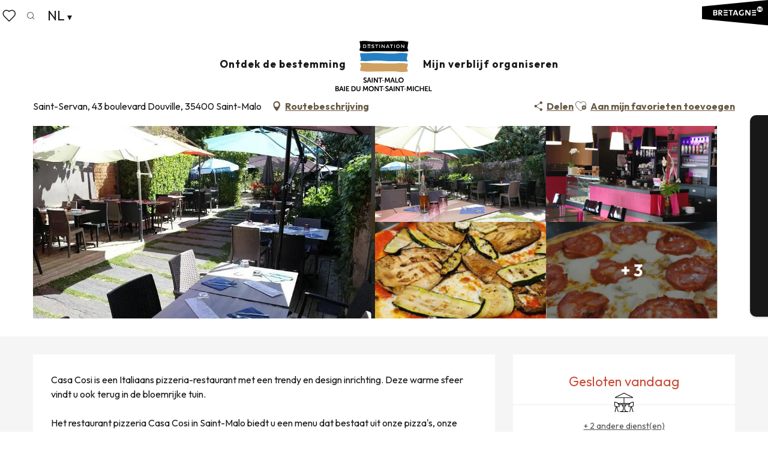

--- FILE ---
content_type: text/html; charset=UTF-8
request_url: https://nl.saint-malo-tourisme.com/aanbiedingen/casa-cosi-saint-malo-nl-4027094/
body_size: 47682
content:
<!doctype html>
<html class="no-js" lang="nl-NL"><head><script type="importmap">{"imports":{"jquery":"https:\/\/woody.cloudly.space\/app\/themes\/woody-theme\/src\/lib\/custom\/jquery@3.7.1.min.mjs","highcharts":"https:\/\/woody.cloudly.space\/app\/dist\/saint-malo-tourisme\/addons\/woody-library\/static\/lib\/highcharts-12.1.2\/code\/es-modules\/masters\/highcharts.src.js","woody_library_filter":"https:\/\/woody.cloudly.space\/app\/dist\/saint-malo-tourisme\/addons\/woody-library\/js\/filter.3dd4b7bece.js","woody_library_woody_component":"https:\/\/woody.cloudly.space\/app\/dist\/saint-malo-tourisme\/addons\/woody-library\/js\/modules\/components\/woody-component.f868fc8be0.mjs","woody_library_woody_controller":"https:\/\/woody.cloudly.space\/app\/dist\/saint-malo-tourisme\/addons\/woody-library\/js\/modules\/controllers\/woody-controller.2db0174bdc.mjs","woody_library_summary_map_manager":"https:\/\/woody.cloudly.space\/app\/dist\/saint-malo-tourisme\/addons\/woody-library\/js\/modules\/managers\/summary\/summary-map-manager.84afb4d49a.mjs","woody_library_summary_accordion_manager":"https:\/\/woody.cloudly.space\/app\/dist\/saint-malo-tourisme\/addons\/woody-library\/js\/modules\/managers\/summary\/summary-accordion-manager.9b68213f2a.mjs","woody_library_interactive_svg_component":"https:\/\/woody.cloudly.space\/app\/dist\/saint-malo-tourisme\/addons\/woody-library\/js\/modules\/components\/interactive-svg\/interactive-svg-component.88c1dab784.mjs","woody_library_card_uniq_component":"https:\/\/woody.cloudly.space\/app\/dist\/saint-malo-tourisme\/addons\/woody-library\/js\/modules\/components\/card\/card-uniq-component.c74c472f73.mjs","woody_library_card_toggler_component":"https:\/\/woody.cloudly.space\/app\/dist\/saint-malo-tourisme\/addons\/woody-library\/js\/modules\/components\/card\/card-toggler-component.077fbca673.mjs","woody_library_card_slider_component":"https:\/\/woody.cloudly.space\/app\/dist\/saint-malo-tourisme\/addons\/woody-library\/js\/modules\/components\/card\/card-slider-component.1fcbe821ee.mjs","woody_library_card_map_slider_component":"https:\/\/woody.cloudly.space\/app\/dist\/saint-malo-tourisme\/addons\/woody-library\/js\/modules\/components\/card\/card-map-slider-component.mjs","woody_library_card_map_manager":"https:\/\/woody.cloudly.space\/app\/dist\/saint-malo-tourisme\/addons\/woody-library\/js\/modules\/managers\/card\/card-map-manager.aa96fe0af2.mjs","woody_library_summary_controller":"https:\/\/woody.cloudly.space\/app\/dist\/saint-malo-tourisme\/addons\/woody-library\/js\/modules\/controllers\/summary\/summary-controller.56dc30afe7.mjs","woody_library_focus_controller":"https:\/\/woody.cloudly.space\/app\/dist\/saint-malo-tourisme\/addons\/woody-library\/js\/modules\/controllers\/focus\/focus-controller.779736d3ae.mjs","woody_library_focus_map_controller":"https:\/\/woody.cloudly.space\/app\/dist\/saint-malo-tourisme\/addons\/woody-library\/js\/modules\/controllers\/focus\/focus-map-controller.fa756137c4.mjs","woody_library_focus_svg_controller":"https:\/\/woody.cloudly.space\/app\/dist\/saint-malo-tourisme\/addons\/woody-library\/js\/modules\/controllers\/focus\/focus-svg-controller.e0e66f5917.mjs","woody_library_get_there_link_component":"https:\/\/woody.cloudly.space\/app\/dist\/saint-malo-tourisme\/addons\/woody-library\/js\/modules\/components\/get-there\/get-there-link-component.236c7b036d.mjs","woody_library_reveal_component":"https:\/\/woody.cloudly.space\/app\/dist\/saint-malo-tourisme\/addons\/woody-library\/js\/modules\/components\/reveal\/reveal-component.ae2427d122.mjs","woody_addon_touristicmaps_utils":"https:\/\/woody.cloudly.space\/app\/dist\/saint-malo-tourisme\/addons\/woody-addon-touristicmaps\/js\/utils\/woody-addon-touristicmaps-utils.7b4d5b3788.mjs","woody_addon_touristicmaps_map_manager":"https:\/\/woody.cloudly.space\/app\/dist\/saint-malo-tourisme\/addons\/woody-addon-touristicmaps\/js\/managers\/woody-addon-touristicmaps-map-manager.25def4f386.mjs","woody_addon_touristicmaps_map_component":"https:\/\/woody.cloudly.space\/app\/dist\/saint-malo-tourisme\/addons\/woody-addon-touristicmaps\/js\/components\/woody-addon-touristicmaps-map-component.3be29cb99e.mjs","woody_addon_touristicmaps_map_control":"https:\/\/woody.cloudly.space\/app\/dist\/saint-malo-tourisme\/addons\/woody-addon-touristicmaps\/js\/controls\/woody-addon-touristicmaps-map-control.3ad63029a2.mjs","woody_addon_touristicmaps_center_france_map_control":"https:\/\/woody.cloudly.space\/app\/dist\/saint-malo-tourisme\/addons\/woody-addon-touristicmaps\/js\/controls\/woody-addon-touristicmaps-center-france-map-control.bfd154a095.mjs","woody_addon_touristicmaps_search_city_map_control":"https:\/\/woody.cloudly.space\/app\/dist\/saint-malo-tourisme\/addons\/woody-addon-touristicmaps\/js\/controls\/woody-addon-touristicmaps-search-city-map-control.c837cfe0f5.mjs","woody_scrollytelling_controller":"https:\/\/woody.cloudly.space\/app\/dist\/saint-malo-tourisme\/addons\/woody-addon-scrollytelling\/js\/controllers\/woody-scrollytelling-controller.b0b3becd69.mjs","woody_scrollytelling_menu_controller":"https:\/\/woody.cloudly.space\/app\/dist\/saint-malo-tourisme\/addons\/woody-addon-scrollytelling\/js\/controllers\/woody-scrollytelling-menu-controller.50cfce8b7a.mjs","woody_scrollytelling_group_controller":"https:\/\/woody.cloudly.space\/app\/dist\/saint-malo-tourisme\/addons\/woody-addon-scrollytelling\/js\/controllers\/woody-scrollytelling-group-controller.893fc29d3a.mjs","woody_addon_roadbook_global":"https:\/\/woody.cloudly.space\/app\/dist\/saint-malo-tourisme\/addons\/woody-addon-roadbook\/js\/woody-addon-roadbook-global.bac59b597b.mjs","woody_addon_roadbook_elements":"https:\/\/woody.cloudly.space\/app\/dist\/saint-malo-tourisme\/addons\/woody-addon-roadbook\/js\/woody-addon-roadbook-elements.1ebf10e34f.mjs","woody_addon_roadbook_tools":"https:\/\/woody.cloudly.space\/app\/dist\/saint-malo-tourisme\/addons\/woody-addon-roadbook\/js\/woody-addon-roadbook-tools.4c62973343.mjs","woody_addon_roadbook_feed":"https:\/\/woody.cloudly.space\/app\/dist\/saint-malo-tourisme\/addons\/woody-addon-roadbook\/js\/woody-addon-roadbook-feed.75f6c0ef11.mjs","woody_addon_roadbook_front":"https:\/\/woody.cloudly.space\/app\/dist\/saint-malo-tourisme\/addons\/woody-addon-roadbook\/js\/woody-addon-roadbook-front.e97c97cdf2.mjs","woody_addon_roadbook_django":"https:\/\/woody.cloudly.space\/app\/dist\/saint-malo-tourisme\/addons\/woody-addon-roadbook\/js\/woody-addon-roadbook-django.d8fae5bb70.mjs","woody_roadbook_sheet_list_controller":"https:\/\/woody.cloudly.space\/app\/dist\/saint-malo-tourisme\/addons\/woody-addon-roadbook\/js\/controllers\/woody-roadbook-sheet-list-controller.a3aea218c2.mjs","woody_roadbook_map_global_controller":"https:\/\/woody.cloudly.space\/app\/dist\/saint-malo-tourisme\/addons\/woody-addon-roadbook\/js\/controllers\/woody-roadbook-map-global-controller.ca5ca46b9e.mjs","woody_hawwwai_itinerary_elevation_chart_component":"https:\/\/woody.cloudly.space\/app\/dist\/saint-malo-tourisme\/addons\/woody-addon-hawwwai\/js\/components\/woody-hawwwai-itinerary-elevation-chart-component.1b7e9b6c9a.mjs","woody_hawwwai_itinerary_reveal_controller":"https:\/\/woody.cloudly.space\/app\/dist\/saint-malo-tourisme\/addons\/woody-addon-hawwwai\/js\/controllers\/woody-hawwwai-itinerary-reveal-controller.2d8a9d49dc.mjs","woody_hawwwai_itinerary_reveal_toggler_controller":"https:\/\/woody.cloudly.space\/app\/dist\/saint-malo-tourisme\/addons\/woody-addon-hawwwai\/js\/controllers\/woody-hawwwai-itinerary-reveal-toggler-controller.26149551a6.mjs","woody_hawwwai_itinerary_pois_controller":"https:\/\/woody.cloudly.space\/app\/dist\/saint-malo-tourisme\/addons\/woody-addon-hawwwai\/js\/controllers\/woody-hawwwai-itinerary-pois-controller.2dce389938.mjs","woody_lib_utils":"https:\/\/woody.cloudly.space\/app\/dist\/saint-malo-tourisme\/addons\/woody-lib-utils\/js\/woody-lib-utils.93266841fa.mjs","woody_addon_search_engine_component":"https:\/\/woody.cloudly.space\/app\/dist\/saint-malo-tourisme\/addons\/woody-addon-search\/js\/components\/woody-addon-search-engine-component.dc802f6a63.mjs","woody_addon_search_main":"https:\/\/woody.cloudly.space\/app\/dist\/saint-malo-tourisme\/addons\/woody-addon-search\/js\/woody-addon-search-main.6ea2fe98ba.mjs","woody_addon_search_engine_input_component":"https:\/\/woody.cloudly.space\/app\/dist\/saint-malo-tourisme\/addons\/woody-addon-search\/js\/components\/woody-addon-search-engine-input-component.1e6a90e877.mjs","woody_addon_search_engine_input_dropdown_component":"https:\/\/woody.cloudly.space\/app\/dist\/saint-malo-tourisme\/addons\/woody-addon-search\/js\/components\/woody-addon-search-engine-input-dropdown-component.c7e89a83ab.mjs","woody_addon_search_engine_filters_component":"https:\/\/woody.cloudly.space\/app\/dist\/saint-malo-tourisme\/addons\/woody-addon-search\/js\/components\/woody-addon-search-engine-filters-component.cc5fa80115.mjs","woody_addon_search_engine_results_component":"https:\/\/woody.cloudly.space\/app\/dist\/saint-malo-tourisme\/addons\/woody-addon-search\/js\/components\/woody-addon-search-engine-results-component.7fe4b9df50.mjs","woody_addon_search_data_controller":"https:\/\/woody.cloudly.space\/app\/dist\/saint-malo-tourisme\/addons\/woody-addon-search\/js\/controllers\/woody-addon-search-data-controller.a95f731a76.mjs","fuse.js":"https:\/\/woody.cloudly.space\/app\/dist\/saint-malo-tourisme\/addons\/woody-addon-search\/static\/js\/fuse-v6.4.1\/fuse.esm.min.js","woody_addon_devtools_main":"https:\/\/woody.cloudly.space\/app\/dist\/saint-malo-tourisme\/addons\/woody-addon-devtools\/js\/woody-addon-devtools-main.5ef617cfdb.mjs","woody_addon_devtools_tools":"https:\/\/woody.cloudly.space\/app\/dist\/saint-malo-tourisme\/addons\/woody-addon-devtools\/js\/woody-addon-devtools-tools.54d58a68c5.mjs","woody_addon_devtools_color_palette":"https:\/\/woody.cloudly.space\/app\/dist\/saint-malo-tourisme\/addons\/woody-addon-devtools\/js\/woody-addon-devtools-color-palette.a8a41da40b.mjs","woody_addon_devtools_style_shift":"https:\/\/woody.cloudly.space\/app\/dist\/saint-malo-tourisme\/addons\/woody-addon-devtools\/js\/woody-addon-devtools-style-shift.c4f6081742.mjs","woody_addon_devtools_fake_touristic_sheet":"https:\/\/woody.cloudly.space\/app\/dist\/saint-malo-tourisme\/addons\/woody-addon-devtools\/js\/woody-addon-devtools-fake-touristic-sheet.2cb516cd17.mjs","woody_addon_circuits_component":"https:\/\/woody.cloudly.space\/app\/dist\/saint-malo-tourisme\/addons\/woody-addon-circuits\/js\/components\/woody-addon-circuits-component.4a6e8f9880.mjs","woody_addon_circuits_day_component":"https:\/\/woody.cloudly.space\/app\/dist\/saint-malo-tourisme\/addons\/woody-addon-circuits\/js\/components\/woody-addon-circuits-day-component.1b03859ec2.mjs","woody_addon_circuits_day_map_manager":"https:\/\/woody.cloudly.space\/app\/dist\/saint-malo-tourisme\/addons\/woody-addon-circuits\/js\/managers\/woody-addon-circuits-day-map-manager.b4b2246a61.mjs","woody_addon_deals_filters":"https:\/\/woody.cloudly.space\/app\/dist\/saint-malo-tourisme\/addons\/woody-addon-deals\/js\/woody-addon-deals-filters.350b5e97c3.mjs","woody_addon_deals_cart":"https:\/\/woody.cloudly.space\/app\/dist\/saint-malo-tourisme\/addons\/woody-addon-deals\/js\/woody-addon-deals-cart.b21bf5b83d.mjs","woody_addon_deals_tools":"https:\/\/woody.cloudly.space\/app\/dist\/saint-malo-tourisme\/addons\/woody-addon-deals\/js\/woody-addon-deals-tools.77d58998bc.mjs","woody_addon_tides_timer":"https:\/\/woody.cloudly.space\/app\/dist\/saint-malo-tourisme\/addons\/woody-addon-tides\/js\/woody-addon-tides-timer.f6e5c296ba.mjs","woody_addon_campaigns_blocks":"https:\/\/woody.cloudly.space\/app\/dist\/saint-malo-tourisme\/addons\/woody-addon-claims\/js\/woody-addon-campaigns-blocks.cd7b0fdfb1.mjs","woody_addon_claims_blocks":"https:\/\/woody.cloudly.space\/app\/dist\/saint-malo-tourisme\/addons\/woody-addon-claims\/js\/woody-addon-claims-blocks.d6b0ec349c.mjs","woody_addon_favorites_tools":"https:\/\/woody.cloudly.space\/app\/dist\/saint-malo-tourisme\/addons\/woody-addon-favorites\/js\/woody-addon-favorites-tools.493a0ea33a.mjs","woody_addon_favorites_btn":"https:\/\/woody.cloudly.space\/app\/dist\/saint-malo-tourisme\/addons\/woody-addon-favorites\/js\/woody-addon-favorites-btn.371d024552.mjs","woody_addon_favorites_cart":"https:\/\/woody.cloudly.space\/app\/dist\/saint-malo-tourisme\/addons\/woody-addon-favorites\/js\/woody-addon-favorites-cart.76fc575ef3.mjs","woody_addon_favorites_sections":"https:\/\/woody.cloudly.space\/app\/dist\/saint-malo-tourisme\/addons\/woody-addon-favorites\/js\/woody-addon-favorites-sections.3c8fc8f133.mjs"}}</script><title>Casa Cosi (Saint-Malo) | Saint-Malo - Baai van de Mont-Saint-Michel - Toerisme</title><script>window.globals={"ancestors":{"chapter1":"Offres SIT","chapter2":"RES - Casa Cosi (Saint-Malo) 4027094","chapter3":null},"current_lang":"nl","current_locale":"nl","current_locale_region":"nl_NL","env":"prod","languages":["fr","de","en","nl","es","it"],"post_id":37758,"post_image":"https:\/\/api.cloudly.space\/resize\/crop\/1200\/627\/60\/aHR0cHM6Ly9jZHQzNS5tZWRpYS50b3VyaW5zb2Z0LmV1L3VwbG9hZC8xY29zaS5KUEc=\/image.jpg","post_title":"RES - Casa Cosi (Saint-Malo) 4027094","post_type":"touristic_sheet","post_modified":"2026-01-26 22:41:02+01:00","sheet_id":4027094,"site_key":"saint-malo-tourisme","tags":{"places":[],"seasons":[],"themes":[],"targets":[],"leaflet_type":[],"visitor_category":[],"accommodation_category":[],"mobility_category":[],"channel_category":[]},"woody_options_pages":{"search_url":82906,"deals":{"cart":{"post_id":0,"url":"https:\/\/nl.saint-malo-tourisme.com\/aanbiedingen\/casa-cosi-saint-malo-nl-4027094\/"},"printable":{"post_id":0,"url":"https:\/\/nl.saint-malo-tourisme.com\/aanbiedingen\/casa-cosi-saint-malo-nl-4027094\/"}},"tides_url":0,"weather_url":0,"favorites_url":82909},"search":{"api":{"uri":"https:\/\/api.tourism-system.com\/v2\/woody\/search\/nl\/v2","args":{"size":15,"threshold":0.5}}},"tmaps":{"url_api":"https:\/\/api.touristicmaps.com\/lib\/mod.mjs","url_api_lazy":"https:\/\/api.touristicmaps.com\/lib\/lazy.mjs"},"hawwwai":{"sheet_options":{"nearby_distance_max":5000}}}</script><script type="text/javascript">window.gdprAppliesGlobally=true;(function(){function a(e){if(!window.frames[e]){if(document.body&&document.body.firstChild){var t=document.body;var n=document.createElement("iframe");n.style.display="none";n.name=e;n.title=e;t.insertBefore(n,t.firstChild)}else{setTimeout(function(){a(e)},5)}}}function e(n,r,o,c,s){function e(e,t,n,a){if(typeof n!=="function"){return}if(!window[r]){window[r]=[]}var i=false;if(s){i=s(e,t,n)}if(!i){window[r].push({command:e,parameter:t,callback:n,version:a})}}e.stub=true;function t(a){if(!window[n]||window[n].stub!==true){return}if(!a.data){return}var i=typeof a.data==="string";var e;try{e=i?JSON.parse(a.data):a.data}catch(t){return}if(e[o]){var r=e[o];window[n](r.command,r.parameter,function(e,t){var n={};n[c]={returnValue:e,success:t,callId:r.callId};a.source.postMessage(i?JSON.stringify(n):n,"*")},r.version)}}if(typeof window[n]!=="function"){window[n]=e;if(window.addEventListener){window.addEventListener("message",t,false)}else{window.attachEvent("onmessage",t)}}}e("__tcfapi","__tcfapiBuffer","__tcfapiCall","__tcfapiReturn");a("__tcfapiLocator");(function(e){var t=document.createElement("script");t.id="spcloader";t.type="text/javascript";t.async=true;t.src="https://sdk.privacy-center.org/"+e+"/loader.js?target="+document.location.hostname;t.charset="utf-8";var n=document.getElementsByTagName("script")[0];n.parentNode.insertBefore(t,n)})("a5c68e58-d520-4b8b-9ebc-15ea4b12f02b")})();</script><script type="text/javascript">document.addEventListener("DOMContentLoaded",function(){document.querySelectorAll("a[href='#consentframework'],a[href='#cmp']").forEach(function(e){e.setAttribute("href","javascript:Didomi.preferences.show();")})});</script><link rel="preconnect" href="https://fonts.gstatic.com" crossorigin><link rel="preconnect" href="https://fonts.googleapis.com" crossorigin><link rel="preconnect" href="https://www.googletagmanager.com" crossorigin><link rel="preconnect" href="https://woody.cloudly.space" crossorigin><link rel="preconnect" href="https://api.cloudly.space" crossorigin><script>window.dataLayer=window.dataLayer?window.dataLayer:[];window.dataLayer.push({"event":"globals","data":{"env":"prod","site_key":"saint-malo-tourisme","page":{"id_page":37758,"name":"RES &#8211; Casa Cosi (Saint-Malo) #4027094","page_type":"touristic_sheet","tags":{"places":[],"seasons":[],"themes":[],"targets":[],"leaflet_type":[],"visitor_category":[],"accommodation_category":[],"mobility_category":[],"channel_category":[]}},"lang":"nl","rdbk":{"enable":false},"sheet":{"id_sheet":4027094,"id_sit":"SAINTMALO-TOURISME-RESBRE035FS0010O","id_reservation":null,"name":"Casa Cosi - Saint-Malo","type":"Restauration","bordereau":"RES","city":"Saint-Malo"}}});</script><script>(function(w,d,s,l,i) { w[l]=w[l]||[]; w[l].push({ 'gtm.start': new Date().getTime(),event: 'gtm.js' }); var f=d.getElementsByTagName(s)[0], j=d.createElement(s),dl=l!='dataLayer'? '&l='+l:''; j.async=true; j.src='https://www.googletagmanager.com/gtm.js?id='+i+dl; f.parentNode.insertBefore(j,f); })(window,document,'script','dataLayer','GTM-PQ3S3N7');</script><link rel="canonical" href="https://nl.saint-malo-tourisme.com/aanbiedingen/casa-cosi-saint-malo-nl-4027094/"/><meta charset="UTF-8"/><meta http-equiv="X-UA-Compatible" content="IE=edge"/><meta name="generator" content="Raccourci Agency - WP"/><meta name="viewport" content="width=device-width,initial-scale=1"/><meta name="robots" content="max-snippet:-1, max-image-preview:large, max-video-preview:-1"/><meta property="og:type" content="website"/><meta property="og:url" content="https://nl.saint-malo-tourisme.com/aanbiedingen/casa-cosi-saint-malo-nl-4027094/"/><meta name="twitter:card" content="summary"/><meta property="og:site_name" content="Saint-Malo - Baai van de Mont-Saint-Michel - Toerisme"/><meta property="og:locale" content="nl_NL"/><meta property="og:locale:alternate" content="en_GB"/><meta property="og:locale:alternate" content="es_ES"/><meta property="og:locale:alternate" content="it_IT"/><meta property="og:locale:alternate" content="fr_FR"/><meta property="og:locale:alternate" content="de_DE"/><meta name="description" property="og:description" content="Casa Cosi is een Italiaans pizzeria-restaurant met een trendy en design inrichting. Deze warme sfeer vindt u ook terug in de bloemrijke tuin. 

Het restaurant pizzeria Casa Cosi in Saint-Malo biedt u een menu dat bestaat uit onze pizza's, onze pasta's, onze verse salades, onze antipasti, enz. U kunt ook kiezen uit onze wijnen, frisdranken en cocktails. We hebben ons menu uitgewerkt met artisanale producten, voornamelijk Italiaans. Het is allemaal Italië aan uw tafel!

Onze pizza's worden gemaakt met Italiaans meel, de tomatensaus is huisgemaakt met Italiaanse tomaten, extra vergine olijfolie en verse basilicum. Al onze bereidingen worden vooraf gekookt om een perfecte verteerbaarheid te garanderen en u natuurlijke smaken aan te bieden die in uw mond opbloeien. Onze pasta's, salades en pizza's zijn ook beschikbaar om mee te nemen! Contacteer ons telefonisch!

Wij bieden u pizza's, pasta's, salades en antipastis. Wij verkiezen verse en kwaliteitsvolle producten. Kom en ontdek onze originele pizza kaart die ook kan worden meegenomen."/><meta property="og:title" content="Casa Cosi - Saint-Malo"/><meta name="twitter:title" content="Casa Cosi - Saint-Malo"/><meta name="twitter:description" content="Casa Cosi is een Italiaans pizzeria-restaurant met een trendy en design inrichting. Deze warme sfeer vindt u ook terug in de bloemrijke tuin. 

Het restaurant pizzeria Casa Cosi in Saint-Malo biedt u een menu dat bestaat uit onze pizza's, onze pasta's, onze verse salades, onze antipasti, enz. U kunt ook kiezen uit onze wijnen, frisdranken en cocktails. We hebben ons menu uitgewerkt met artisanale producten, voornamelijk Italiaans. Het is allemaal Italië aan uw tafel!

Onze pizza's worden gemaakt met Italiaans meel, de tomatensaus is huisgemaakt met Italiaanse tomaten, extra vergine olijfolie en verse basilicum. Al onze bereidingen worden vooraf gekookt om een perfecte verteerbaarheid te garanderen en u natuurlijke smaken aan te bieden die in uw mond opbloeien. Onze pasta's, salades en pizza's zijn ook beschikbaar om mee te nemen! Contacteer ons telefonisch!

Wij bieden u pizza's, pasta's, salades en antipastis. Wij verkiezen verse en kwaliteitsvolle producten. Kom en ontdek onze originele pizza kaart die ook kan worden meegenomen."/><meta name="format-detection" content="telephone=no"/><meta property="og:image" content="https://api.cloudly.space/resize/crop/1200/627/60/aHR0cHM6Ly9jZHQzNS5tZWRpYS50b3VyaW5zb2Z0LmV1L3VwbG9hZC8xY29zaS5KUEc=/image.jpg"/><meta name="twitter:image" content="https://api.cloudly.space/resize/crop/1024/512/60/aHR0cHM6Ly9jZHQzNS5tZWRpYS50b3VyaW5zb2Z0LmV1L3VwbG9hZC8xY29zaS5KUEc=/image.jpg"/><meta name="thumbnail" content="https://api.cloudly.space/resize/crop/1200/1200/60/aHR0cHM6Ly9jZHQzNS5tZWRpYS50b3VyaW5zb2Z0LmV1L3VwbG9hZC8xY29zaS5KUEc=/image.jpg"/><script type="application/ld+json" class="woody-schema-graph">{"@context":"https:\/\/schema.org","@graph":[{"@type":"WebSite","url":"https:\/\/nl.saint-malo-tourisme.com","name":"Saint-Malo - Baai van de Mont-Saint-Michel - Toerisme","description":"Offici\u00eble website van de toeristische dienst van Saint-Malo Baie du Mont-Saint-Michel Toerisme dat emoties opwekt! Ontdek een veelzijdig gebied.","potentialAction":[{"@type":"SearchAction","target":"https:\/\/nl.saint-malo-tourisme.com\/zoeken\/?query={search_term_string}","query-input":"required name=search_term_string"}]},{"@type":"WebPage","url":"https:\/\/nl.saint-malo-tourisme.com\/aanbiedingen\/casa-cosi-saint-malo-nl-4027094\/","headline":"RES \u2013 Casa Cosi (Saint-Malo) #4027094 | Saint-Malo - Baai van de Mont-Saint-Michel - Toerisme","inLanguage":"nl-NL","datePublished":"2026-01-26 21:41:02","dateModified":"2026-01-26 21:41:02","description":"Casa Cosi is een Italiaans pizzeria-restaurant met een trendy en design inrichting. Deze warme sfeer vindt u ook terug in de bloemrijke tuin. \n\nHet restaurant pizzeria Casa Cosi in Saint-Malo biedt u een menu dat bestaat uit onze pizza's, onze pasta's, onze verse salades, onze antipasti, enz. U kunt ook kiezen uit onze wijnen, frisdranken en cocktails. We hebben ons menu uitgewerkt met artisanale producten, voornamelijk Italiaans. Het is allemaal Itali\u00eb aan uw tafel!\n\nOnze pizza's worden gemaakt met Italiaans meel, de tomatensaus is \"huisgemaakt\" met Italiaanse tomaten, extra vergine olijfolie en verse basilicum. Al onze bereidingen worden vooraf gekookt om een perfecte verteerbaarheid te garanderen en u natuurlijke smaken aan te bieden die in uw mond opbloeien. Onze pasta's, salades en pizza's zijn ook beschikbaar om mee te nemen! Contacteer ons telefonisch!\n\nWij bieden u pizza's, pasta's, salades en antipastis. Wij verkiezen verse en kwaliteitsvolle producten. Kom en ontdek onze originele pizza kaart die ook kan worden meegenomen."},{"@type":"Restaurant","name":"Casa Cosi","description":"Casa Cosi is een Italiaans pizzeria-restaurant met een trendy en design inrichting. Deze warme sfeer vindt u ook terug in de bloemrijke tuin. \n\nHet restaurant pizzeria Casa Cosi in Saint-Malo biedt u een menu dat bestaat uit onze pizza's, onze pasta's, onze verse salades, onze antipasti, enz. U kunt ook kiezen uit onze wijnen, frisdranken en cocktails. We hebben ons menu uitgewerkt met artisanale producten, voornamelijk Italiaans. Het is allemaal Itali\u00eb aan uw tafel!\n\nOnze pizza's worden gemaakt met Italiaans meel, de tomatensaus is \"huisgemaakt\" met Italiaanse tomaten, extra vergine olijfolie en verse basilicum. Al onze bereidingen worden vooraf gekookt om een perfecte verteerbaarheid te garanderen en u natuurlijke smaken aan te bieden die in uw mond opbloeien. Onze pasta's, salades en pizza's zijn ook beschikbaar om mee te nemen! Contacteer ons telefonisch!\n\nWij bieden u pizza's, pasta's, salades en antipastis. Wij verkiezen verse en kwaliteitsvolle producten. Kom en ontdek onze originele pizza kaart die ook kan worden meegenomen.","url":"https:\/\/nl.saint-malo-tourisme.com\/aanbiedingen\/casa-cosi-saint-malo-nl-4027094\/","geo":{"@type":"GeoCoordinates","latitude":"48.6308952","longitude":"-2.0082164"},"address":{"@type":"PostalAddress","streetAddress":"Saint-Servan43 boulevard Douville","addressLocality":"Saint-Malo","postalCode":"35400","addressCountry":"FRANCE"},"location":{"@type":"Place","name":"Adres","address":{"@type":"PostalAddress","streetAddress":"Saint-Servan43 boulevard Douville","addressLocality":"Saint-Malo","postalCode":"35400","addressCountry":"FRANCE"},"geo":{"@type":"GeoCoordinates","latitude":"48.6308952","longitude":"-2.0082164"}},"paymentAccepted":"Betaalkaarten, Contant Geld","telephone":["02 99 19 03 83"],"image":["https:\/\/cdt35.media.tourinsoft.eu\/upload\/1cosi.JPG","https:\/\/cdt35.media.tourinsoft.eu\/upload\/casa-cosi.JPG","https:\/\/cdt35.media.tourinsoft.eu\/upload\/RESBRE035FS0010O.jpg","https:\/\/cdt35.media.tourinsoft.eu\/upload\/casa-4.JPG","https:\/\/cdt35.media.tourinsoft.eu\/upload\/cos.JPG","https:\/\/cdt35.media.tourinsoft.eu\/upload\/cosi.JPG","https:\/\/cdt35.media.tourinsoft.eu\/upload\/cosi2.JPG","https:\/\/cdt35.media.tourinsoft.eu\/upload\/cosi-casa.JPG"]}]}</script><style>img:is([sizes="auto" i], [sizes^="auto," i]) { contain-intrinsic-size: 3000px 1500px }</style><link rel="alternate" href="https://www.saint-malo-tourisme.com/offres/casa-cosi-saint-malo-fr-4027094/" hreflang="fr" /><link rel="alternate" href="https://de.saint-malo-tourisme.com/angebote/casa-cosi-saint-malo-de-4027094/" hreflang="de" /><link rel="alternate" href="https://www.saint-malo-tourisme.co.uk/offers/casa-cosi-saint-malo-en-4027094/" hreflang="en" /><link rel="alternate" href="https://nl.saint-malo-tourisme.com/aanbiedingen/casa-cosi-saint-malo-nl-4027094/" hreflang="nl" /><link rel="alternate" href="https://www.saint-malo-tourisme.es/ofertas/casa-cosi-saint-malo-es-4027094/" hreflang="es" /><link rel="alternate" href="https://www.saint-malo-tourisme.it/offertas/casa-cosi-saint-malo-it-4027094/" hreflang="it" /><script>
window._wpemojiSettings = {"baseUrl":"https:\/\/s.w.org\/images\/core\/emoji\/16.0.1\/72x72\/","ext":".png","svgUrl":"https:\/\/s.w.org\/images\/core\/emoji\/16.0.1\/svg\/","svgExt":".svg","source":{"concatemoji":"https:\/\/nl.saint-malo-tourisme.com\/wp\/wp-includes\/js\/wp-emoji-release.min.js?ver=6.8.2"}};
/*! This file is auto-generated */
!function(s,n){var o,i,e;function c(e){try{var t={supportTests:e,timestamp:(new Date).valueOf()};sessionStorage.setItem(o,JSON.stringify(t))}catch(e){}}function p(e,t,n){e.clearRect(0,0,e.canvas.width,e.canvas.height),e.fillText(t,0,0);var t=new Uint32Array(e.getImageData(0,0,e.canvas.width,e.canvas.height).data),a=(e.clearRect(0,0,e.canvas.width,e.canvas.height),e.fillText(n,0,0),new Uint32Array(e.getImageData(0,0,e.canvas.width,e.canvas.height).data));return t.every(function(e,t){return e===a[t]})}function u(e,t){e.clearRect(0,0,e.canvas.width,e.canvas.height),e.fillText(t,0,0);for(var n=e.getImageData(16,16,1,1),a=0;a<n.data.length;a++)if(0!==n.data[a])return!1;return!0}function f(e,t,n,a){switch(t){case"flag":return n(e,"\ud83c\udff3\ufe0f\u200d\u26a7\ufe0f","\ud83c\udff3\ufe0f\u200b\u26a7\ufe0f")?!1:!n(e,"\ud83c\udde8\ud83c\uddf6","\ud83c\udde8\u200b\ud83c\uddf6")&&!n(e,"\ud83c\udff4\udb40\udc67\udb40\udc62\udb40\udc65\udb40\udc6e\udb40\udc67\udb40\udc7f","\ud83c\udff4\u200b\udb40\udc67\u200b\udb40\udc62\u200b\udb40\udc65\u200b\udb40\udc6e\u200b\udb40\udc67\u200b\udb40\udc7f");case"emoji":return!a(e,"\ud83e\udedf")}return!1}function g(e,t,n,a){var r="undefined"!=typeof WorkerGlobalScope&&self instanceof WorkerGlobalScope?new OffscreenCanvas(300,150):s.createElement("canvas"),o=r.getContext("2d",{willReadFrequently:!0}),i=(o.textBaseline="top",o.font="600 32px Arial",{});return e.forEach(function(e){i[e]=t(o,e,n,a)}),i}function t(e){var t=s.createElement("script");t.src=e,t.defer=!0,s.head.appendChild(t)}"undefined"!=typeof Promise&&(o="wpEmojiSettingsSupports",i=["flag","emoji"],n.supports={everything:!0,everythingExceptFlag:!0},e=new Promise(function(e){s.addEventListener("DOMContentLoaded",e,{once:!0})}),new Promise(function(t){var n=function(){try{var e=JSON.parse(sessionStorage.getItem(o));if("object"==typeof e&&"number"==typeof e.timestamp&&(new Date).valueOf()<e.timestamp+604800&&"object"==typeof e.supportTests)return e.supportTests}catch(e){}return null}();if(!n){if("undefined"!=typeof Worker&&"undefined"!=typeof OffscreenCanvas&&"undefined"!=typeof URL&&URL.createObjectURL&&"undefined"!=typeof Blob)try{var e="postMessage("+g.toString()+"("+[JSON.stringify(i),f.toString(),p.toString(),u.toString()].join(",")+"));",a=new Blob([e],{type:"text/javascript"}),r=new Worker(URL.createObjectURL(a),{name:"wpTestEmojiSupports"});return void(r.onmessage=function(e){c(n=e.data),r.terminate(),t(n)})}catch(e){}c(n=g(i,f,p,u))}t(n)}).then(function(e){for(var t in e)n.supports[t]=e[t],n.supports.everything=n.supports.everything&&n.supports[t],"flag"!==t&&(n.supports.everythingExceptFlag=n.supports.everythingExceptFlag&&n.supports[t]);n.supports.everythingExceptFlag=n.supports.everythingExceptFlag&&!n.supports.flag,n.DOMReady=!1,n.readyCallback=function(){n.DOMReady=!0}}).then(function(){return e}).then(function(){var e;n.supports.everything||(n.readyCallback(),(e=n.source||{}).concatemoji?t(e.concatemoji):e.wpemoji&&e.twemoji&&(t(e.twemoji),t(e.wpemoji)))}))}((window,document),window._wpemojiSettings);
</script><link rel='preload' as='style' onload='this.onload=null;this.rel="stylesheet"' id='addon-search-stylesheet-css' href='https://woody.cloudly.space/app/dist/saint-malo-tourisme/addons/woody-addon-search/css/woody-addon-search.3c0e3d2c84.css?ver=3.1.31' media='screen' /><noscript><link rel='stylesheet' id='addon-search-stylesheet-css' href='https://woody.cloudly.space/app/dist/saint-malo-tourisme/addons/woody-addon-search/css/woody-addon-search.3c0e3d2c84.css?ver=3.1.31' media='screen' /></noscript><link rel='preload' as='style' onload='this.onload=null;this.rel="stylesheet"' id='addon-touristicmaps-stylesheet-css' href='https://woody.cloudly.space/app/dist/saint-malo-tourisme/addons/woody-addon-touristicmaps/css/woody-addon-touristicmaps.42aea2a6d2.css?ver=2.0.19' media='all' /><noscript><link rel='stylesheet' id='addon-touristicmaps-stylesheet-css' href='https://woody.cloudly.space/app/dist/saint-malo-tourisme/addons/woody-addon-touristicmaps/css/woody-addon-touristicmaps.42aea2a6d2.css?ver=2.0.19' media='all' /></noscript><link rel='preload' as='style' onload='this.onload=null;this.rel="stylesheet"' id='addon-scrollytelling-stylesheet-css' href='https://woody.cloudly.space/app/dist/saint-malo-tourisme/addons/woody-addon-scrollytelling/css/woody-addon-scrollytelling.ee9d3e51fb.css?ver=1.0.32' media='all' /><noscript><link rel='stylesheet' id='addon-scrollytelling-stylesheet-css' href='https://woody.cloudly.space/app/dist/saint-malo-tourisme/addons/woody-addon-scrollytelling/css/woody-addon-scrollytelling.ee9d3e51fb.css?ver=1.0.32' media='all' /></noscript><link rel='preload' as='style' onload='this.onload=null;this.rel="stylesheet"' id='addon-deals-stylesheet-css' href='https://woody.cloudly.space/app/dist/saint-malo-tourisme/addons/woody-addon-deals/css/woody-addon-deals.18a5d80d02.css' media='all' /><noscript><link rel='stylesheet' id='addon-deals-stylesheet-css' href='https://woody.cloudly.space/app/dist/saint-malo-tourisme/addons/woody-addon-deals/css/woody-addon-deals.18a5d80d02.css' media='all' /></noscript><link rel='preload' as='style' onload='this.onload=null;this.rel="stylesheet"' id='addon-hawwwai-stylesheet-css' href='https://woody.cloudly.space/app/dist/saint-malo-tourisme/addons/woody-addon-hawwwai/css/front/woody-addon-hawwwai.ebf78ef83d.css?ver=3.4.105' media='all' /><noscript><link rel='stylesheet' id='addon-hawwwai-stylesheet-css' href='https://woody.cloudly.space/app/dist/saint-malo-tourisme/addons/woody-addon-hawwwai/css/front/woody-addon-hawwwai.ebf78ef83d.css?ver=3.4.105' media='all' /></noscript><link rel='preload' as='style' onload='this.onload=null;this.rel="stylesheet"' id='addon-hawwwai-stylesheet-iti-css' href='https://woody.cloudly.space/app/dist/saint-malo-tourisme/addons/woody-addon-hawwwai/css/front/woody-addon-hawwwai-iti.551a3c1b6d.css?ver=3.4.105' media='all' /><noscript><link rel='stylesheet' id='addon-hawwwai-stylesheet-iti-css' href='https://woody.cloudly.space/app/dist/saint-malo-tourisme/addons/woody-addon-hawwwai/css/front/woody-addon-hawwwai-iti.551a3c1b6d.css?ver=3.4.105' media='all' /></noscript><link rel='preload' as='style' onload='this.onload=null;this.rel="stylesheet"' id='addon-tides-stylesheet-css' href='https://woody.cloudly.space/app/dist/saint-malo-tourisme/addons/woody-addon-tides/css/woody-addon-tides.f9945f3c0d.css' media='all' /><noscript><link rel='stylesheet' id='addon-tides-stylesheet-css' href='https://woody.cloudly.space/app/dist/saint-malo-tourisme/addons/woody-addon-tides/css/woody-addon-tides.f9945f3c0d.css' media='all' /></noscript><link rel='preload' as='style' onload='this.onload=null;this.rel="stylesheet"' id='addon-campaigns-stylesheet-css' href='https://woody.cloudly.space/app/dist/saint-malo-tourisme/addons/woody-addon-claims/css/woody-addon-campaigns.1a1f82fdef.css' media='all' /><noscript><link rel='stylesheet' id='addon-campaigns-stylesheet-css' href='https://woody.cloudly.space/app/dist/saint-malo-tourisme/addons/woody-addon-claims/css/woody-addon-campaigns.1a1f82fdef.css' media='all' /></noscript><link rel='stylesheet' id='swiper-style-main-css' href='https://woody.cloudly.space/app/dist/saint-malo-tourisme/static/swiper/swiper-bundle.css' media='screen' /><link rel='stylesheet' id='main-stylesheet-chunk-0-css' href='https://woody.cloudly.space/app/dist/saint-malo-tourisme/css/main_chunk_1.44bdc0856a.css' media='screen' /><link rel='stylesheet' id='main-stylesheet-chunk-1-css' href='https://woody.cloudly.space/app/dist/saint-malo-tourisme/css/main_chunk_2.42d2b7c10f.css' media='screen' /><link rel='stylesheet' id='main-stylesheet-chunk-2-css' href='https://woody.cloudly.space/app/dist/saint-malo-tourisme/css/main_chunk_3.fc70b5ad43.css' media='screen' /><link rel='stylesheet' id='main-stylesheet-chunk-3-css' href='https://woody.cloudly.space/app/dist/saint-malo-tourisme/css/main_chunk_4.5c2cdb7c3f.css' media='screen' /><link rel='preload' as='style' onload='this.onload=null;this.rel="stylesheet"' id='wicon-stylesheet-css' href='https://woody.cloudly.space/app/dist/saint-malo-tourisme/css/wicon.7495d5af26.css' media='screen' /><noscript><link rel='stylesheet' id='wicon-stylesheet-css' href='https://woody.cloudly.space/app/dist/saint-malo-tourisme/css/wicon.7495d5af26.css' media='screen' /></noscript><link rel='stylesheet' id='print-stylesheet-css' href='https://woody.cloudly.space/app/dist/saint-malo-tourisme/css/print.4d24b59ee6.css' media='print' /><script defer src="https://woody.cloudly.space/app/dist/saint-malo-tourisme/addons/woody-addon-search/js/woody-addon-search.3155b7e4dc.js?ver=3.1.31" id="addon-search-javascripts-js"></script><script defer src="https://woody.cloudly.space/app/themes/woody-theme/src/js/static/obf.min.js?ver=2.3.165" id="obf-js"></script><script defer src="https://woody.cloudly.space/app/dist/saint-malo-tourisme/addons/woody-addon-eskalad/js/events/eskalad.c2bde38840.js?ver=6.3.3" id="woody-addon-eskalad-js"></script><script defer src="https://woody.cloudly.space/app/dist/saint-malo-tourisme/addons/woody-addon-eskalad/js/events/eskalad-page.5d2af865c3.js?ver=6.3.3" id="woody-addon-eskalad-page-js"></script><script defer src="https://woody.cloudly.space/app/themes/woody-theme/src/lib/custom/js.cookie@2.2.1.min.js" id="jsdelivr_jscookie-js"></script><script defer src="https://woody.cloudly.space/app/dist/saint-malo-tourisme/addons/woody-addon-deals/js/woody-addon-deals.4546cc79a5.js?ver=2.1.0" id="addon-deals-javascripts-js"></script><script id="jquery-js-before">
window.siteConfig = {"site_key":"saint-malo-tourisme","login":"public_saint-malo-tourisme_website","password":"c18bef04b3cef59cac31bb5f33f5b459","token":"ODZjYTQ1MjgzYWI3OlNFTUJEVjFXYlV0U0NBeERGVnNDRFZzWVJsZEdFd3RFVlZNOEZsRlhRVkZIQkE9PTpXd2RiQTFGVEFneFJVZ0ZTWGdOYUFsVldBUWxSQTFkUkN3VUZWRllCQndFPQ==","mapProviderKeys":{"otmKey":"0aa4583904f484530925f8a13813c43a8000124ce894865f954b31553ffe31e2","gmKey":"AIzaSyBMx446Q--mQj9mzuZhb7BGVDxac6NfFYc"},"api_url":"https:\/\/api.tourism-system.com","api_render_url":"https:\/\/api.tourism-system.com","current_lang":"nl","current_season":null,"languages":["fr","de","en","nl","es","it"],"pll_options":{"browser":0,"rewrite":1,"hide_default":0,"force_lang":3,"redirect_lang":0,"media_support":1,"uninstall":0,"sync":["taxonomies"],"post_types":["touristic_sheet","short_link","woody_topic","tourtrip_step","woody_rdbk_leaflets","woody_rdbk_feeds","testimony","deal","profile"],"taxonomies":["themes","places","seasons","targets","expression_category","profile_category","leaflet_category","visitor_category","accommodation_category","mobility_category","channel_category","trip_duration"],"domains":{"fr":"https:\/\/www.saint-malo-tourisme.com","de":"https:\/\/de.saint-malo-tourisme.com\/","en":"https:\/\/www.saint-malo-tourisme.co.uk\/","nl":"https:\/\/nl.saint-malo-tourisme.com\/","es":"https:\/\/www.saint-malo-tourisme.es\/","it":"https:\/\/www.saint-malo-tourisme.it\/"},"version":"3.5.4","first_activation":1638801469,"media":{"duplicate":0},"default_lang":"fr","previous_version":"3.5.3"}};
window.useLeafletLibrary=1;window.DrupalAngularConfig=window.DrupalAngularConfig || {};window.DrupalAngularConfig.mapProviderKeys={"otmKey":"0aa4583904f484530925f8a13813c43a8000124ce894865f954b31553ffe31e2","gmKey":"AIzaSyBMx446Q--mQj9mzuZhb7BGVDxac6NfFYc"};
</script><script type="module" src="https://woody.cloudly.space/app/themes/woody-theme/src/lib/custom/jquery@3.7.1.min.mjs" id="jquery-js"></script><script defer src="https://woody.cloudly.space/app/themes/woody-theme/src/lib/custom/moment-with-locales@2.22.2.min.js" id="jsdelivr_moment-js"></script><script id="woody-addon-hawwwai-sheet-js-extra">
var __hw = {"SECTIONS.TOURISM.SHEET.PERIODS.TODAY":"Vandaag","SECTIONS.TOURISM.SHEET.PERIODS.HAPPENING":"Vindt plaats","SECTIONS.TOURISM.SHEET.PERIODS.ENDED":"Klaar","SECTIONS.TOURISM.SHEET.PERIODS.ENDED_FOR_TODAY":"Klaar voor nu","SECTIONS.TOURISM.SHEET.PERIODS.FROM_TODAY":"Vanaf vandaag","SECTIONS.TOURISM.SHEET.PERIODS.FROM":"Vanaf","SECTIONS.TOURISM.SHEET.PERIODS.UNTIL_TODAY":"tot vandaag","SECTIONS.TOURISM.SHEET.PERIODS.TO":"tot","SECTIONS.TOURISM.SHEET.PERIODS.UNTIL":"tot","SECTIONS.TOURISM.SHEET.PERIODS.UNTIL_LONG":"tot","SECTIONS.TOURISM.SHEET.PERIODS.ON":"De","SECTIONS.TOURISM.SHEET.PERIODS.OPENED":"Geopend","SECTIONS.TOURISM.SHEET.PERIODS.CLOSED":"Gesloten","SECTIONS.TOURISM.SHEET.PERIODS.CLOSEDFORTODAY":"Gesloten voor vandaag","SECTIONS.TOURISM.SHEET.PERIODS.UNDEFINED":"Geen vastgelegde openingsuren","SECTIONS.TOURISM.SHEET.PERIODS.NOW":"Nu","GLOBAL.TIMES.TO":"naar"};
</script><script type="module" src="https://woody.cloudly.space/app/dist/saint-malo-tourisme/addons/woody-addon-hawwwai/js/woody-addon-hawwwai-sheet.0c65dc8bba.mjs?ver=3.4.105" id="woody-addon-hawwwai-sheet-js"></script><script defer src="https://woody.cloudly.space/app/dist/saint-malo-tourisme/addons/woody-addon-tides/js/woody-addon-tides.37b35374cb.js?ver=3.3.7" id="addon-tides-javascripts-js"></script><script defer src="https://woody.cloudly.space/app/dist/saint-malo-tourisme/static/swiper/swiper-bundle.min.js?ver=12.0.2" id="jsdelivr_swiper-js"></script><script type="module" src="https://woody.cloudly.space/app/dist/saint-malo-tourisme/addons/woody-addon-claims/js/woody-addon-claims.094619d2c3.mjs" id="addon-claims-javascripts-js"></script><script type="module" src="https://woody.cloudly.space/app/dist/saint-malo-tourisme/addons/woody-addon-favorites/js/woody-addon-favorites.c46dfed72b.mjs" id="addon-favorites-javascripts-js"></script><script defer src="https://woody.cloudly.space/app/themes/woody-theme/src/lib/npm/flatpickr/dist/flatpickr.min.js?ver=4.5.7" id="jsdelivr_flatpickr-js"></script><script defer src="https://woody.cloudly.space/app/themes/woody-theme/src/lib/npm/flatpickr/dist/l10n/nl.js?ver=4.5.7" id="jsdelivr_flatpickr_l10n-js"></script><script defer src="https://woody.cloudly.space/app/themes/woody-theme/src/lib/custom/nouislider@10.1.0.min.js" id="jsdelivr_nouislider-js"></script><script defer src="https://woody.cloudly.space/app/themes/woody-theme/src/lib/custom/lazysizes@4.1.2.min.js" id="jsdelivr_lazysizes-js"></script><script defer src="https://woody.cloudly.space/app/themes/woody-theme/src/lib/custom/moment-timezone-with-data.min.js" id="jsdelivr_moment_tz-js"></script><script defer src="https://woody.cloudly.space/app/themes/woody-theme/src/lib/custom/rellax@1.10.1.min.js" id="jsdelivr_rellax-js"></script><script defer src="https://woody.cloudly.space/app/themes/woody-theme/src/lib/custom/iframeResizer@4.3.7.min.js?ver=4.3.7" id="jsdelivr_iframeresizer-js"></script><script defer src="https://woody.cloudly.space/app/themes/woody-theme/src/lib/npm/plyr/dist/plyr.min.js?ver=3.6.8" id="jsdelivr_plyr-js"></script><script defer src="https://woody.cloudly.space/wp/wp-includes/js/dist/hooks.min.js?ver=4d63a3d491d11ffd8ac6" id="wp-hooks-js"></script><script defer src="https://woody.cloudly.space/wp/wp-includes/js/dist/i18n.min.js?ver=5e580eb46a90c2b997e6" id="wp-i18n-js"></script><script defer src="https://woody.cloudly.space/app/themes/woody-theme/src/js/static/i18n-ltr.min.js?ver=2.3.165" id="wp-i18n-ltr-js"></script><script id="main-modules-js-extra">
var WoodyMainJsModules = {"jquery":{"path":"https:\/\/nl.saint-malo-tourisme.com\/app\/themes\/woody-theme\/src\/lib\/custom\/jquery@3.7.1.min.mjs"},"highcharts":{"path":"https:\/\/nl.saint-malo-tourisme.com\/app\/dist\/saint-malo-tourisme\/addons\/woody-library\/static\/lib\/highcharts-12.1.2\/code\/es-modules\/masters\/highcharts.src.js"},"woody_library_filter":{"path":"https:\/\/nl.saint-malo-tourisme.com\/app\/dist\/saint-malo-tourisme\/addons\/woody-library\/js\/filter.3dd4b7bece.js"},"woody_library_woody_component":{"path":"https:\/\/nl.saint-malo-tourisme.com\/app\/dist\/saint-malo-tourisme\/addons\/woody-library\/js\/modules\/components\/woody-component.f868fc8be0.mjs"},"woody_library_woody_controller":{"path":"https:\/\/nl.saint-malo-tourisme.com\/app\/dist\/saint-malo-tourisme\/addons\/woody-library\/js\/modules\/controllers\/woody-controller.2db0174bdc.mjs"},"woody_library_summary_map_manager":{"path":"https:\/\/nl.saint-malo-tourisme.com\/app\/dist\/saint-malo-tourisme\/addons\/woody-library\/js\/modules\/managers\/summary\/summary-map-manager.84afb4d49a.mjs"},"woody_library_summary_accordion_manager":{"path":"https:\/\/nl.saint-malo-tourisme.com\/app\/dist\/saint-malo-tourisme\/addons\/woody-library\/js\/modules\/managers\/summary\/summary-accordion-manager.9b68213f2a.mjs"},"woody_library_interactive_svg_component":{"path":"https:\/\/nl.saint-malo-tourisme.com\/app\/dist\/saint-malo-tourisme\/addons\/woody-library\/js\/modules\/components\/interactive-svg\/interactive-svg-component.88c1dab784.mjs","component":"woody-interactive-svg"},"woody_library_card_uniq_component":{"path":"https:\/\/nl.saint-malo-tourisme.com\/app\/dist\/saint-malo-tourisme\/addons\/woody-library\/js\/modules\/components\/card\/card-uniq-component.c74c472f73.mjs","component":"woody-card-uniq"},"woody_library_card_toggler_component":{"path":"https:\/\/nl.saint-malo-tourisme.com\/app\/dist\/saint-malo-tourisme\/addons\/woody-library\/js\/modules\/components\/card\/card-toggler-component.077fbca673.mjs","component":"woody-card-toggler"},"woody_library_card_slider_component":{"path":"https:\/\/nl.saint-malo-tourisme.com\/app\/dist\/saint-malo-tourisme\/addons\/woody-library\/js\/modules\/components\/card\/card-slider-component.1fcbe821ee.mjs","component":"woody-card-slider"},"woody_library_card_map_slider_component":{"path":"https:\/\/nl.saint-malo-tourisme.com\/app\/dist\/saint-malo-tourisme\/addons\/woody-library\/js\/modules\/components\/card\/card-map-slider-component.mjs","component":"woody-card-map-slider"},"woody_library_card_map_manager":{"path":"https:\/\/nl.saint-malo-tourisme.com\/app\/dist\/saint-malo-tourisme\/addons\/woody-library\/js\/modules\/managers\/card\/card-map-manager.aa96fe0af2.mjs"},"woody_library_summary_controller":{"path":"https:\/\/nl.saint-malo-tourisme.com\/app\/dist\/saint-malo-tourisme\/addons\/woody-library\/js\/modules\/controllers\/summary\/summary-controller.56dc30afe7.mjs","controller":"woody_library_summary_controller"},"woody_library_focus_controller":{"path":"https:\/\/nl.saint-malo-tourisme.com\/app\/dist\/saint-malo-tourisme\/addons\/woody-library\/js\/modules\/controllers\/focus\/focus-controller.779736d3ae.mjs","controller":"woody_library_focus_controller"},"woody_library_focus_map_controller":{"path":"https:\/\/nl.saint-malo-tourisme.com\/app\/dist\/saint-malo-tourisme\/addons\/woody-library\/js\/modules\/controllers\/focus\/focus-map-controller.fa756137c4.mjs","controller":"woody_library_focus_map_controller"},"woody_library_focus_svg_controller":{"path":"https:\/\/nl.saint-malo-tourisme.com\/app\/dist\/saint-malo-tourisme\/addons\/woody-library\/js\/modules\/controllers\/focus\/focus-svg-controller.e0e66f5917.mjs","controller":"woody_library_focus_svg_controller"},"woody_library_get_there_link_component":{"path":"https:\/\/nl.saint-malo-tourisme.com\/app\/dist\/saint-malo-tourisme\/addons\/woody-library\/js\/modules\/components\/get-there\/get-there-link-component.236c7b036d.mjs","component":"woody-get-there-link"},"woody_library_reveal_component":{"path":"https:\/\/nl.saint-malo-tourisme.com\/app\/dist\/saint-malo-tourisme\/addons\/woody-library\/js\/modules\/components\/reveal\/reveal-component.ae2427d122.mjs","component":"woody-reveal"},"woody_addon_touristicmaps_utils":{"path":"https:\/\/nl.saint-malo-tourisme.com\/app\/dist\/saint-malo-tourisme\/addons\/woody-addon-touristicmaps\/js\/utils\/woody-addon-touristicmaps-utils.7b4d5b3788.mjs"},"woody_addon_touristicmaps_map_manager":{"path":"https:\/\/nl.saint-malo-tourisme.com\/app\/dist\/saint-malo-tourisme\/addons\/woody-addon-touristicmaps\/js\/managers\/woody-addon-touristicmaps-map-manager.25def4f386.mjs"},"woody_addon_touristicmaps_map_component":{"path":"https:\/\/nl.saint-malo-tourisme.com\/app\/dist\/saint-malo-tourisme\/addons\/woody-addon-touristicmaps\/js\/components\/woody-addon-touristicmaps-map-component.3be29cb99e.mjs","component":"woody-map"},"woody_addon_touristicmaps_map_control":{"path":"https:\/\/nl.saint-malo-tourisme.com\/app\/dist\/saint-malo-tourisme\/addons\/woody-addon-touristicmaps\/js\/controls\/woody-addon-touristicmaps-map-control.3ad63029a2.mjs"},"woody_addon_touristicmaps_center_france_map_control":{"path":"https:\/\/nl.saint-malo-tourisme.com\/app\/dist\/saint-malo-tourisme\/addons\/woody-addon-touristicmaps\/js\/controls\/woody-addon-touristicmaps-center-france-map-control.bfd154a095.mjs"},"woody_addon_touristicmaps_search_city_map_control":{"path":"https:\/\/nl.saint-malo-tourisme.com\/app\/dist\/saint-malo-tourisme\/addons\/woody-addon-touristicmaps\/js\/controls\/woody-addon-touristicmaps-search-city-map-control.c837cfe0f5.mjs"},"woody_scrollytelling_controller":{"path":"https:\/\/nl.saint-malo-tourisme.com\/app\/dist\/saint-malo-tourisme\/addons\/woody-addon-scrollytelling\/js\/controllers\/woody-scrollytelling-controller.b0b3becd69.mjs","controller":"woody_scrollytelling_controller"},"woody_scrollytelling_menu_controller":{"path":"https:\/\/nl.saint-malo-tourisme.com\/app\/dist\/saint-malo-tourisme\/addons\/woody-addon-scrollytelling\/js\/controllers\/woody-scrollytelling-menu-controller.50cfce8b7a.mjs","controller":"woody_scrollytelling_menu_controller"},"woody_scrollytelling_group_controller":{"path":"https:\/\/nl.saint-malo-tourisme.com\/app\/dist\/saint-malo-tourisme\/addons\/woody-addon-scrollytelling\/js\/controllers\/woody-scrollytelling-group-controller.893fc29d3a.mjs","controller":"woody_scrollytelling_group_controller"},"woody_addon_roadbook_global":{"path":"https:\/\/nl.saint-malo-tourisme.com\/app\/dist\/saint-malo-tourisme\/addons\/woody-addon-roadbook\/js\/woody-addon-roadbook-global.bac59b597b.mjs"},"woody_addon_roadbook_elements":{"path":"https:\/\/nl.saint-malo-tourisme.com\/app\/dist\/saint-malo-tourisme\/addons\/woody-addon-roadbook\/js\/woody-addon-roadbook-elements.1ebf10e34f.mjs"},"woody_addon_roadbook_tools":{"path":"https:\/\/nl.saint-malo-tourisme.com\/app\/dist\/saint-malo-tourisme\/addons\/woody-addon-roadbook\/js\/woody-addon-roadbook-tools.4c62973343.mjs"},"woody_addon_roadbook_feed":{"path":"https:\/\/nl.saint-malo-tourisme.com\/app\/dist\/saint-malo-tourisme\/addons\/woody-addon-roadbook\/js\/woody-addon-roadbook-feed.75f6c0ef11.mjs"},"woody_addon_roadbook_front":{"path":"https:\/\/nl.saint-malo-tourisme.com\/app\/dist\/saint-malo-tourisme\/addons\/woody-addon-roadbook\/js\/woody-addon-roadbook-front.e97c97cdf2.mjs"},"woody_addon_roadbook_django":{"path":"https:\/\/nl.saint-malo-tourisme.com\/app\/dist\/saint-malo-tourisme\/addons\/woody-addon-roadbook\/js\/woody-addon-roadbook-django.d8fae5bb70.mjs"},"woody_roadbook_sheet_list_controller":{"path":"https:\/\/nl.saint-malo-tourisme.com\/app\/dist\/saint-malo-tourisme\/addons\/woody-addon-roadbook\/js\/controllers\/woody-roadbook-sheet-list-controller.a3aea218c2.mjs","controller":"woody_roadbook_sheet_list_controller"},"woody_roadbook_map_global_controller":{"path":"https:\/\/nl.saint-malo-tourisme.com\/app\/dist\/saint-malo-tourisme\/addons\/woody-addon-roadbook\/js\/controllers\/woody-roadbook-map-global-controller.ca5ca46b9e.mjs","controller":"woody_roadbook_map_global_controller"},"woody_hawwwai_itinerary_elevation_chart_component":{"path":"https:\/\/nl.saint-malo-tourisme.com\/app\/dist\/saint-malo-tourisme\/addons\/woody-addon-hawwwai\/js\/components\/woody-hawwwai-itinerary-elevation-chart-component.1b7e9b6c9a.mjs","component":"woody-hawwwai-itinerary-elevation-chart"},"woody_hawwwai_itinerary_reveal_controller":{"path":"https:\/\/nl.saint-malo-tourisme.com\/app\/dist\/saint-malo-tourisme\/addons\/woody-addon-hawwwai\/js\/controllers\/woody-hawwwai-itinerary-reveal-controller.2d8a9d49dc.mjs","controller":"woody_hawwwai_itinerary_reveal_controller"},"woody_hawwwai_itinerary_reveal_toggler_controller":{"path":"https:\/\/nl.saint-malo-tourisme.com\/app\/dist\/saint-malo-tourisme\/addons\/woody-addon-hawwwai\/js\/controllers\/woody-hawwwai-itinerary-reveal-toggler-controller.26149551a6.mjs","controller":"woody_hawwwai_itinerary_reveal_toggler_controller"},"woody_hawwwai_itinerary_pois_controller":{"path":"https:\/\/nl.saint-malo-tourisme.com\/app\/dist\/saint-malo-tourisme\/addons\/woody-addon-hawwwai\/js\/controllers\/woody-hawwwai-itinerary-pois-controller.2dce389938.mjs","controller":"woody_hawwwai_itinerary_pois_controller"}};
</script><script type="module" src="https://woody.cloudly.space/app/dist/saint-malo-tourisme/addons/woody-library/js/modules/main.9a249a7be1.mjs" id="main-modules-js"></script><script type="module" src="https://woody.cloudly.space/app/dist/saint-malo-tourisme/js/main.acad839010.mjs" id="main-javascripts-js"></script><link rel="icon" type="image/x-icon" href="https://woody.cloudly.space/app/dist/saint-malo-tourisme/favicon/favicon/favicon.0103fffef0.ico"><link rel="icon" type="image/png" sizes="16x16" href="https://woody.cloudly.space/app/dist/saint-malo-tourisme/favicon/favicon/favicon-16x16.3c5baa788b.png"><link rel="icon" type="image/png" sizes="32x32" href="https://woody.cloudly.space/app/dist/saint-malo-tourisme/favicon/favicon/favicon-32x32.becb0bda7d.png"><link rel="icon" type="image/png" sizes="48x48" href="https://woody.cloudly.space/app/dist/saint-malo-tourisme/favicon/favicon/favicon-48x48.efb0d70bc0.png"><link rel="apple-touch-icon" sizes="57x57" href="https://woody.cloudly.space/app/dist/saint-malo-tourisme/favicon/favicon/apple-touch-icon-57x57.8f13799738.png"><link rel="apple-touch-icon" sizes="60x60" href="https://woody.cloudly.space/app/dist/saint-malo-tourisme/favicon/favicon/apple-touch-icon-60x60.1bc8477c53.png"><link rel="apple-touch-icon" sizes="72x72" href="https://woody.cloudly.space/app/dist/saint-malo-tourisme/favicon/favicon/apple-touch-icon-72x72.677a92fad9.png"><link rel="apple-touch-icon" sizes="76x76" href="https://woody.cloudly.space/app/dist/saint-malo-tourisme/favicon/favicon/apple-touch-icon-76x76.287a2200c6.png"><link rel="apple-touch-icon" sizes="114x114" href="https://woody.cloudly.space/app/dist/saint-malo-tourisme/favicon/favicon/apple-touch-icon-114x114.7ce7194fd6.png"><link rel="apple-touch-icon" sizes="120x120" href="https://woody.cloudly.space/app/dist/saint-malo-tourisme/favicon/favicon/apple-touch-icon-120x120.075faba936.png"><link rel="apple-touch-icon" sizes="144x144" href="https://woody.cloudly.space/app/dist/saint-malo-tourisme/favicon/favicon/apple-touch-icon-144x144.cc9d7e496f.png"><link rel="apple-touch-icon" sizes="152x152" href="https://woody.cloudly.space/app/dist/saint-malo-tourisme/favicon/favicon/apple-touch-icon-152x152.232676a543.png"><link rel="apple-touch-icon" sizes="167x167" href="https://woody.cloudly.space/app/dist/saint-malo-tourisme/favicon/favicon/apple-touch-icon-167x167.ba8a3cec56.png"><link rel="apple-touch-icon" sizes="180x180" href="https://woody.cloudly.space/app/dist/saint-malo-tourisme/favicon/favicon/apple-touch-icon-180x180.fb9c76cea7.png"><link rel="apple-touch-icon" sizes="1024x1024" href="https://woody.cloudly.space/app/dist/saint-malo-tourisme/favicon/favicon/apple-touch-icon-1024x1024.156bce22b6.png"></head><body class="wp-singular touristic_sheet-template-default single single-touristic_sheet postid-37758 wp-theme-woody-theme wp-child-theme-saint-malo-tourisme menus-v2 prod apirender apirender-wordpress woody-hawwwai-sheet sheet-v2 sheet-res">
            <noscript><iframe src="https://www.googletagmanager.com/ns.html?id=GTM-PQ3S3N7" height="0" width="0" style="display:none;visibility:hidden"></iframe></noscript>
        
            
    
    <div class="main-wrapper flex-container flex-dir-column">
                                <div class="woody-component-headnavs">
    
    <a href="#" class="screen-reader-text skip-link woody-component-button primary normal" aria-label="Aller directement au contenu principal de la page">
     <span class="button-label"> Aller au contenu principal</span>
    </a>

    
                        <ul class="tools list-unstyled flex-container align-middle">
                                                                                    <li class="favorites-tool"><div class="woody-component-favorites-block tpl_01">
            <a class="woody-favorites-cart" href="https://nl.saint-malo-tourisme.com/favorieten/" data-favtarget="https://nl.saint-malo-tourisme.com/favorieten/" title="Favoris" data-label="Favoris">
                                    <div>
                <i class="wicon wicon-060-favoris" aria-hidden="true"></i>
                <span class="show-for-sr">Voir les favoris</span>
                <span class="counter is-empty"></span>
            </div>
                </a>
    </div>
</li>
                                                    <li class="search-tool"><div class="search-toggler-wrapper woody-component-esSearch-block">
    <span role="button" aria-label="Zoek op" class="esSearch-button results-toggler" data-label="Zoek op" title="Zoek op" tabindex="0">
        <span class="wicon wicon-053-loupe-par-defaut search-icon"></span>
        <span class="button-label" data-label="Zoek op"></span>
    </span>
</div>
</li>
                                                    <li class="lang_switcher-tool"><div class="woody-lang_switcher woody-lang_switcher-reveal tpl_01" data-label="Taal" role="button" aria-label="Choix de la langue"><div class="lang_switcher-button" data-label="Taal"  tabindex="0"><div class="nl" data-lang="nl">nl</div></div></div></li>
                                            </ul>
            
    

            <header role="banner" class="woody-component-header menus-v2 site-header " >
    <div class="main-menu-wrapper ">

        
        <nav role="navigation" class="top-bar title-bar " id="main-menu">
            <ul class="main-menu-list flex-container horizontal align-center align-middle wrap fullwidth-dropdowns">
                                                        <li class="menu-item is-submenu-parent" role="button">
                        <a class="menuLink" href="https://nl.saint-malo-tourisme.com/onze-8-bewaarde-schatten/" target="_self" data-post-id="80424">
                                                                                                                                                <span class="menuLink-title">Ontdek de bestemming</span>
                                                        
                                                    </a>
                                                    <div class="submenu-wrapper" aria-expanded="false">
                                
                                <ul class="submenu-grid one-by-one " data-link-parent="80424" data-title="Ontdek de bestemming" role="menu">
                                                                            
<li class="submenu-block submenu-block-links-list tpl_01 " data-position="grid-col-start-2 grid-col-end-4 grid-row-start-2 grid-row-end-8" role="menuitem" aria-label="menuitem">
    
        <div class="submenu-block-header text-left submenu-item-delay">
                    <a class="submenu-block-link" href="https://nl.saint-malo-tourisme.com/naar-wens/" target="_self" data-post-id="80406">
                <div class="submenu-titles"><div class="submenu-texts flex-container flex-dir-column"><span class="submenu-title">Volgens uw wensen</span></div></div>            </a>
            </div>
    <ul class="submenu-block-content justify-items-left" data-columns="1cols" role="menu">
                    <li class="submenu-item submenu-item-delay" role="presentation">
            <a href="https://nl.saint-malo-tourisme.com/naar-wens/welzijn/" target="_self" data-post-id="80418" aria-label="Welzijn" role="menuitem">
                 <div class="submenu-titles"><div class="submenu-texts flex-container align-middle"><span class="submenu-title">Welzijn</span></div></div>            </a>
        </li>
            <li class="submenu-item submenu-item-delay" role="presentation">
            <a href="https://nl.saint-malo-tourisme.com/naar-wens/ontdekkingen-avonturen/" target="_self" data-post-id="80409" aria-label="Ontdekkingen &#038; Avonturen" role="menuitem">
                 <div class="submenu-titles"><div class="submenu-texts flex-container align-middle"><span class="submenu-title">Ontdekkingen &#038; Avonturen</span></div></div>            </a>
        </li>
            <li class="submenu-item submenu-item-delay" role="presentation">
            <a href="https://nl.saint-malo-tourisme.com/naar-wens/frisse-lucht/" target="_self" data-post-id="80421" aria-label="Frisse lucht" role="menuitem">
                 <div class="submenu-titles"><div class="submenu-texts flex-container align-middle"><span class="submenu-title">Frisse lucht</span></div></div>            </a>
        </li>
            <li class="submenu-item submenu-item-delay" role="presentation">
            <a href="https://nl.saint-malo-tourisme.com/naar-wens/nautische-inspiratie/" target="_self" data-post-id="80412" aria-label="Nautische inspiratie" role="menuitem">
                 <div class="submenu-titles"><div class="submenu-texts flex-container align-middle"><span class="submenu-title">Nautische inspiratie</span></div></div>            </a>
        </li>
            <li class="submenu-item submenu-item-delay" role="presentation">
            <a href="https://nl.saint-malo-tourisme.com/naar-wens/gastronomische-klompjes-uit-bretagne/" target="_self" data-post-id="80415" aria-label="Gastronomische klompjes uit Bretagne" role="menuitem">
                 <div class="submenu-titles"><div class="submenu-texts flex-container align-middle"><span class="submenu-title">Gastronomische klompjes uit Bretagne</span></div></div>            </a>
        </li>
            <li class="submenu-item submenu-item-delay" role="presentation">
            <a href="https://nl.saint-malo-tourisme.com/wonen-zoals-thuis/dingen-om-te-zien-dingen-om-te-doen/cultuur-erfgoed/" target="_self" data-post-id="81657" aria-label="Cultuur &#038; Erfgoed" role="menuitem">
                 <div class="submenu-titles"><div class="submenu-texts flex-container align-middle"><span class="submenu-title">Cultuur &#038; Erfgoed</span></div></div>            </a>
        </li>
        </ul>

    </li>

                                                                            
<li class="submenu-block submenu-block-map_malo tpl_01 " data-position="grid-col-start-6 grid-col-end-12 grid-row-start-1 grid-row-end-12" role="menuitem" aria-label="menuitem">
    
        <ul class="submenu-block-content " data-columns="1cols" role="menu">
        <div class="interactive-map-wrapper interactive-map" data-woody-controller="woody_library_focus_svg_controller">
    <div class="focus-header isAbs">
        <div class="focus-block-titles flex-container flex-dir-column align-right text-left padd-bottom-md text-primary"><div class="focus-block-texts has-title"><h2><span class="focus-block-title block-span">Schatkaart</span></h2></div></div>        </div>
    <woody-interactive-svg id="interactive-map-svg" data-urls="saint_malo:onze-8-bewaarde-schatten/saint-malo-le-bijou-corsaire,cancale:onze-8-bewaarde-schatten/cancale-les-perles-de-la-cote,mont_saint_michel:onze-8-bewaarde-schatten/lor-de-la-baie-du-mont-saint-michel,saint_suliac:onze-8-bewaarde-schatten/saint-suliac-les-joyaux-de-la-rance,dol_de_bretagne:onze-8-bewaarde-schatten/dol-de-bretagne-la-cite-rayonnante,marais_sougeal:onze-8-bewaarde-schatten/lecrin-sauvage-regionaal-natuurreservaat,combourg:onze-8-bewaarde-schatten/combourg-de-romantische-vesting,canal:onze-8-bewaarde-schatten/le-canal-dille-et-rance-le-diamant-vert" data-imgs="saint_malo:14579,cancale:16219,mont_saint_michel:15792,saint_suliac:,dol_de_bretagne:57836,marais_sougeal:9508,combourg:5124,canal:5853" data-delegate-init></woody-interactive-svg>
</div>
    </ul>

    </li>

                                                                            
<li class="submenu-block submenu-block-buttons-list tpl_01 " data-position="grid-col-start-2 grid-col-end-4 grid-row-start-9 grid-row-end-10" role="menuitem" aria-label="menuitem">
    
        <ul class="submenu-block-content justify-items-left" data-columns="1cols" role="menu">
                </ul>

    </li>

                                                                            
<li class="submenu-block submenu-block-social_malo tpl_01 " data-position="grid-col-start-2 grid-col-end-4 grid-row-start-10 grid-row-end-12" role="menuitem" aria-label="menuitem">
    
        <ul class="submenu-block-content " data-columns="1cols" role="menu">
            <div>
    <div class="social-menu-titles-wrapper isRel flex-container align-bottom padd-top-sm gap-sm">
            <span class="social-menu-title text-bold text-primary">In contact blijven</span>
</div>
<ul class="social-wrapper list-unstyled flex-container align-middle padd-top-sm h4 gap-md">
                <li class="social-wrapper-list">
            <a class="social-wrapper-link no-ext text-black" href="https://www.facebook.com/SaintMalo.baieduMontStMichel.Tourisme/" target="_blank" title="">
                                    <span class="wicon wicon-000-facebook"></span>
                                                                                                                                                                            </a>
        </li>
                <li class="social-wrapper-list">
            <a class="social-wrapper-link no-ext text-black" href="https://www.instagram.com/saintmalobaiedumontsaintmichel/" target="_blank" title="">
                                    <span class="wicon wicon-011-instagram"></span>
                                                                                                                                                                            </a>
        </li>
                <li class="social-wrapper-list">
            <a class="social-wrapper-link no-ext text-black" href="https://www.linkedin.com/company/46319418/admin/" target="_blank" title="">
                                    <span class="wicon wicon-006-linkedin"></span>
                                                                                                                                                                            </a>
        </li>
    </ul>
    </div>
    </ul>

    </li>

                                                                            
                                                                            
                                                                    </ul>
                            </div>
                                            </li>
                                                        <li class="is-brand-logo">
    <a class="menuLogo" href="https://nl.saint-malo-tourisme.com/" target="_self" data-post-id="80403">
        <span class="no-visible-text menu-logo-site-name isAbs">Saint-Malo - Baai van de Mont-Saint-Michel - Toerisme</span>
        <span class="brand-logo"><img src="https://woody.cloudly.space/app/themes/saint-malo-tourisme/logo.svg" alt="Logo Saint-Malo-tourisme"></span>
    </a>
</li>

                                        <li class="menu-item is-submenu-parent" role="button">
                        <a class="menuLink" href="https://nl.saint-malo-tourisme.com/koffers-pakken/" target="_self" data-post-id="81813">
                                                                                                                                                <span class="menuLink-title">Mijn verblijf organiseren</span>
                                                        
                                                    </a>
                                                    <div class="submenu-wrapper" aria-expanded="false">
                                
                                <ul class="submenu-grid one-by-one " data-link-parent="81813" data-title="Mijn verblijf organiseren" role="menu">
                                                                            
<li class="submenu-block submenu-block-images-list tpl_18 " data-position="grid-col-start-3 grid-col-end-6 grid-row-start-1 grid-row-end-13" role="menuitem" aria-label="menuitem">
    
        <ul class="submenu-block-content " data-columns="1cols" role="menu">
                    <li class="card overlayedCard submenu-item submenu-item-delay" role="presentation">
            <a class="card-link isRel bg-black" href="https://nl.saint-malo-tourisme.com/koffers-pakken/waar-slapen/" target="_self" data-post-id="81816" aria-label="Waar slapen" role="menuitem">
                                                            <figure aria-label="©SMBMSM - Hotel Océania - Saint-Malo" itemscope itemtype="http://schema.org/ImageObject" aria-hidden="true" class="isRel imageObject cardMediaWrapper"
    ><noscript><img class="imageObject-img img-responsive a42-ac-replace-img" src="https://woody.cloudly.space/app/uploads/saint-malo-tourisme/2024/12/thumbs/Hotel_Oceania_-_Saint-Malo-SMBMSM-7706-640x1024-crop-1733907577.webp" alt="©SMBMSM - Hotel Océania - Saint-Malo" itemprop="thumbnail"/></noscript><img class="imageObject-img img-responsive lazyload a42-ac-replace-img" src="https://woody.cloudly.space/app/themes/woody-theme/src/img/blank/ratio_10_16.webp" data-src="https://woody.cloudly.space/app/uploads/saint-malo-tourisme/2024/12/thumbs/Hotel_Oceania_-_Saint-Malo-SMBMSM-7706-640x1024-crop-1733907577.webp" data-sizes="auto" data-srcset="https://woody.cloudly.space/app/uploads/saint-malo-tourisme/2024/12/thumbs/Hotel_Oceania_-_Saint-Malo-SMBMSM-7706-360x576-crop-1733907577.webp 360w, https://woody.cloudly.space/app/uploads/saint-malo-tourisme/2024/12/thumbs/Hotel_Oceania_-_Saint-Malo-SMBMSM-7706-640x1024-crop-1733907577.webp 640w, https://woody.cloudly.space/app/uploads/saint-malo-tourisme/2024/12/thumbs/Hotel_Oceania_-_Saint-Malo-SMBMSM-7706-1200x1920-crop-1733907576.webp 1200w" alt="©SMBMSM - Hotel Océania - Saint-Malo" itemprop="thumbnail"/><meta itemprop="datePublished" content="2024-12-11 08:58:08"><span class="hide imageObject-description" itemprop="description" data-nosnippet>©SMBMSM - Hotel Océania - Saint-Malo</span><figcaption class="imageObject-caption flex-container align-middle isAbs bottom left hide" data-nosnippet><span class="imageObject-icon copyright-icon flex-container align-center align-middle">©</span><span class="imageObject-text imageObject-description" itemprop="caption">©SMBMSM - Hotel Océania - Saint-Malo</span></figcaption></figure>                                                    <div class="card-section submenu-item-section bottomleftbox fcbCol">
                    <div class="card-titles"><div class="card-texts flex-container flex-dir-column"><span class="card-title">Waar slapen</span></div></div>                </div>
            </a>
        </li>
        </ul>

    </li>

                                                                            
<li class="submenu-block submenu-block-images-list tpl_13 " data-position="grid-col-start-6 grid-col-end-13 grid-row-start-1 grid-row-end-13" role="menuitem" aria-label="menuitem">
    
        <ul class="submenu-block-content " data-columns="3cols" role="menu">
                    <li class="card overlayedCard submenu-item submenu-item-delay" role="presentation">
            <a class="card-link isRel bg-black" href="https://nl.saint-malo-tourisme.com/wonen-zoals-thuis/waar-eten/" target="_self" data-post-id="81610" aria-label="Waar eten" role="menuitem">
                                                            <figure aria-label="Creperie Breizh Cafe Port De La Houle Cancale Studio Jezequel 7421 1200px" itemscope itemtype="http://schema.org/ImageObject" aria-hidden="true" class="isRel imageObject cardMediaWrapper"
    ><noscript><img class="imageObject-img img-responsive a42-ac-replace-img" src="https://woody.cloudly.space/app/uploads/saint-malo-tourisme/2024/12/thumbs/Creperie_Breizh_Cafe_-_Port_de_la_Houle_-_Cancale-Studio_Jezequel-7421-1200px-640x640-crop-1746705784.webp" alt="Creperie Breizh Cafe Port De La Houle Cancale Studio Jezequel 7421 1200px" itemprop="thumbnail"/></noscript><img class="imageObject-img img-responsive lazyload a42-ac-replace-img" src="https://woody.cloudly.space/app/themes/woody-theme/src/img/blank/ratio_square.webp" data-src="https://woody.cloudly.space/app/uploads/saint-malo-tourisme/2024/12/thumbs/Creperie_Breizh_Cafe_-_Port_de_la_Houle_-_Cancale-Studio_Jezequel-7421-1200px-640x640-crop-1746705784.webp" data-sizes="auto" data-srcset="https://woody.cloudly.space/app/uploads/saint-malo-tourisme/2024/12/thumbs/Creperie_Breizh_Cafe_-_Port_de_la_Houle_-_Cancale-Studio_Jezequel-7421-1200px-360x360-crop-1746705784.webp 360w, https://woody.cloudly.space/app/uploads/saint-malo-tourisme/2024/12/thumbs/Creperie_Breizh_Cafe_-_Port_de_la_Houle_-_Cancale-Studio_Jezequel-7421-1200px-640x640-crop-1746705784.webp 640w, https://woody.cloudly.space/app/uploads/saint-malo-tourisme/2024/12/thumbs/Creperie_Breizh_Cafe_-_Port_de_la_Houle_-_Cancale-Studio_Jezequel-7421-1200px-1200x1200-crop-1746705783.webp 1200w" alt="Creperie Breizh Cafe Port De La Houle Cancale Studio Jezequel 7421 1200px" itemprop="thumbnail"/><meta itemprop="datePublished" content="2024-12-11 09:03:35"><span class="hide imageObject-description" itemprop="description" data-nosnippet>Creperie Breizh Cafe Port De La Houle Cancale Studio Jezequel 7421 1200px</span><figcaption class="imageObject-caption flex-container align-middle isAbs bottom left hide" data-nosnippet><span class="imageObject-icon copyright-icon flex-container align-center align-middle">©</span><span class="imageObject-text imageObject-description" itemprop="caption">Creperie Breizh Cafe Port De La Houle Cancale Studio Jezequel 7421 1200px</span></figcaption></figure>                                                    <div class="card-section submenu-item-section bottomleftbox fcbCol">
                    <div class="card-titles"><div class="card-texts flex-container flex-dir-column"><span class="card-title">Waar eten</span></div></div>                </div>
            </a>
        </li>
            <li class="card overlayedCard submenu-item submenu-item-delay" role="presentation">
            <a class="card-link isRel bg-black" href="https://nl.saint-malo-tourisme.com/wonen-zoals-thuis/waar-uitgaan/" target="_self" data-post-id="81792" aria-label="Waar uitgaan" role="menuitem">
                                                            <figure aria-label="Grand Rue Intra Muros Saint Malo Thibault Poriel 5145 1200px" itemscope itemtype="http://schema.org/ImageObject" aria-hidden="true" class="isRel imageObject cardMediaWrapper"
    ><noscript><img class="imageObject-img img-responsive a42-ac-replace-img" src="https://woody.cloudly.space/app/uploads/saint-malo-tourisme/2025/05/thumbs/Grand_Rue_-_Intra-Muros_-_Saint-Malo-Thibault_Poriel-5145-1200px-640x640-crop-1746703803.webp" alt="Grand Rue Intra Muros Saint Malo Thibault Poriel 5145 1200px" itemprop="thumbnail"/></noscript><img class="imageObject-img img-responsive lazyload a42-ac-replace-img" src="https://woody.cloudly.space/app/themes/woody-theme/src/img/blank/ratio_square.webp" data-src="https://woody.cloudly.space/app/uploads/saint-malo-tourisme/2025/05/thumbs/Grand_Rue_-_Intra-Muros_-_Saint-Malo-Thibault_Poriel-5145-1200px-640x640-crop-1746703803.webp" data-sizes="auto" data-srcset="https://woody.cloudly.space/app/uploads/saint-malo-tourisme/2025/05/thumbs/Grand_Rue_-_Intra-Muros_-_Saint-Malo-Thibault_Poriel-5145-1200px-360x360-crop-1746703803.webp 360w, https://woody.cloudly.space/app/uploads/saint-malo-tourisme/2025/05/thumbs/Grand_Rue_-_Intra-Muros_-_Saint-Malo-Thibault_Poriel-5145-1200px-640x640-crop-1746703803.webp 640w, https://woody.cloudly.space/app/uploads/saint-malo-tourisme/2025/05/thumbs/Grand_Rue_-_Intra-Muros_-_Saint-Malo-Thibault_Poriel-5145-1200px-1200x1200-crop-1746703803.webp 1200w" alt="Grand Rue Intra Muros Saint Malo Thibault Poriel 5145 1200px" itemprop="thumbnail"/><meta itemprop="datePublished" content="2025-05-08 10:53:16"><span class="hide imageObject-description" itemprop="description" data-nosnippet>Grand Rue Intra Muros Saint Malo Thibault Poriel 5145 1200px</span><figcaption class="imageObject-caption flex-container align-middle isAbs bottom left hide" data-nosnippet><span class="imageObject-icon copyright-icon flex-container align-center align-middle">©</span><span class="imageObject-text imageObject-description" itemprop="caption">Grand Rue Intra Muros Saint Malo Thibault Poriel 5145 1200px</span></figcaption></figure>                                                    <div class="card-section submenu-item-section bottomleftbox fcbCol">
                    <div class="card-titles"><div class="card-texts flex-container flex-dir-column"><span class="card-title">Waar uitgaan</span></div></div>                </div>
            </a>
        </li>
            <li class="card overlayedCard submenu-item submenu-item-delay" role="presentation">
            <a class="card-link isRel bg-black" href="https://nl.saint-malo-tourisme.com/koffers-pakken/toegankelijk-toerisme/" target="_self" data-post-id="82014" aria-label="Toegankelijk toerisme" role="menuitem">
                                                            <figure aria-label="Jonge man met handicap gelukkig gezicht, glimlachend op het strand, Outdoor vakantie in de zomer, Mensen vrije tijd reizen, geestelijke gezondheid concept, Positief van levensstijl, Internationale Dag van personen met een handicap." itemscope itemtype="http://schema.org/ImageObject" aria-hidden="true" class="isRel imageObject cardMediaWrapper"
    ><noscript><img class="imageObject-img img-responsive a42-ac-replace-img" src="https://woody.cloudly.space/app/uploads/saint-malo-tourisme/2024/06/thumbs/AdobeStock_513595627-640x640-crop-1717572754.webp" alt="Jonge man met handicap gelukkig gezicht, glimlachend op het strand, Outdoor vakantie in de zomer, Mensen vrije tijd reizen, geestelijke gezondheid concept, Positief van levensstijl, Internationale Dag van personen met een handicap." itemprop="thumbnail"/></noscript><img class="imageObject-img img-responsive lazyload a42-ac-replace-img" src="https://woody.cloudly.space/app/themes/woody-theme/src/img/blank/ratio_square.webp" data-src="https://woody.cloudly.space/app/uploads/saint-malo-tourisme/2024/06/thumbs/AdobeStock_513595627-640x640-crop-1717572754.webp" data-sizes="auto" data-srcset="https://woody.cloudly.space/app/uploads/saint-malo-tourisme/2024/06/thumbs/AdobeStock_513595627-360x360-crop-1717572755.webp 360w, https://woody.cloudly.space/app/uploads/saint-malo-tourisme/2024/06/thumbs/AdobeStock_513595627-640x640-crop-1717572754.webp 640w, https://woody.cloudly.space/app/uploads/saint-malo-tourisme/2024/06/thumbs/AdobeStock_513595627-1200x1200-crop-1717572754.webp 1200w" alt="Jonge man met handicap gelukkig gezicht, glimlachend op het strand, Outdoor vakantie in de zomer, Mensen vrije tijd reizen, geestelijke gezondheid concept, Positief van levensstijl, Internationale Dag van personen met een handicap." itemprop="thumbnail"/><meta itemprop="datePublished" content="2024-06-05 07:30:20"><span class="hide imageObject-description" itemprop="description" data-nosnippet>Jonge man met handicap gelukkig gezicht, glimlachend op het strand, Outdoor vakantie in de zomer, Mensen vrije tijd reizen, geestelijke gezondheid concept, Positief van levensstijl, Internationale Dag van personen met een handicap.</span><figcaption class="imageObject-caption flex-container align-middle isAbs bottom left hide" data-nosnippet><span class="imageObject-icon copyright-icon flex-container align-center align-middle">©</span><span class="imageObject-text imageObject-description" itemprop="caption">Jonge man met handicap gelukkig gezicht, glimlachend op het strand, Outdoor vakantie in de zomer, Mensen vrije tijd reizen, geestelijke gezondheid concept, Positief van levensstijl, Internationale Dag van personen met een handicap.</span></figcaption></figure>                                                    <div class="card-section submenu-item-section bottomleftbox fcbCol">
                    <div class="card-titles"><div class="card-texts flex-container flex-dir-column"><span class="card-title">Toegankelijk toerisme</span></div></div>                </div>
            </a>
        </li>
            <li class="card overlayedCard submenu-item submenu-item-delay" role="presentation">
            <a class="card-link isRel bg-black" href="https://nl.saint-malo-tourisme.com/wonen-zoals-thuis/dingen-om-te-zien-dingen-om-te-doen/" target="_self" data-post-id="81654" aria-label="Dingen om te zien, dingen om te doen" role="menuitem">
                                                            <figure aria-label="Kanaalhuis" itemscope itemtype="http://schema.org/ImageObject" aria-hidden="true" class="isRel imageObject cardMediaWrapper"
    ><noscript><img class="imageObject-img img-responsive a42-ac-replace-img" src="https://woody.cloudly.space/app/uploads/saint-malo-tourisme/2024/07/thumbs/Simon_Bourcier_-_visite_de_la_Maison_du_Canal_-_Hede-Bazouges-Simon_Bourcier-6683-640x640-crop-1746710335.webp" alt="Kanaalhuis" itemprop="thumbnail"/></noscript><img class="imageObject-img img-responsive lazyload a42-ac-replace-img" src="https://woody.cloudly.space/app/themes/woody-theme/src/img/blank/ratio_square.webp" data-src="https://woody.cloudly.space/app/uploads/saint-malo-tourisme/2024/07/thumbs/Simon_Bourcier_-_visite_de_la_Maison_du_Canal_-_Hede-Bazouges-Simon_Bourcier-6683-640x640-crop-1746710335.webp" data-sizes="auto" data-srcset="https://woody.cloudly.space/app/uploads/saint-malo-tourisme/2024/07/thumbs/Simon_Bourcier_-_visite_de_la_Maison_du_Canal_-_Hede-Bazouges-Simon_Bourcier-6683-360x360-crop-1746710335.webp 360w, https://woody.cloudly.space/app/uploads/saint-malo-tourisme/2024/07/thumbs/Simon_Bourcier_-_visite_de_la_Maison_du_Canal_-_Hede-Bazouges-Simon_Bourcier-6683-640x640-crop-1746710335.webp 640w, https://woody.cloudly.space/app/uploads/saint-malo-tourisme/2024/07/thumbs/Simon_Bourcier_-_visite_de_la_Maison_du_Canal_-_Hede-Bazouges-Simon_Bourcier-6683-1200x1200-crop-1746710334.webp 1200w" alt="Kanaalhuis" itemprop="thumbnail"/><meta itemprop="datePublished" content="2024-07-26 09:29:59"><span class="hide imageObject-description" itemprop="description" data-nosnippet>Kanaalhuis</span><figcaption class="imageObject-caption flex-container align-middle isAbs bottom left hide" data-nosnippet><span class="imageObject-icon copyright-icon flex-container align-center align-middle">©</span><span class="imageObject-text imageObject-description" itemprop="caption">Kanaalhuis</span></figcaption></figure>                                                    <div class="card-section submenu-item-section bottomleftbox fcbCol">
                    <div class="card-titles"><div class="card-texts flex-container flex-dir-column"><span class="card-title">Dingen om te zien, dingen om te doen</span></div></div>                </div>
            </a>
        </li>
            <li class="card overlayedCard submenu-item submenu-item-delay" role="presentation">
            <a class="card-link isRel bg-black" href="https://nl.saint-malo-tourisme.com/koffers-pakken/vervoer/" target="_self" data-post-id="81896" aria-label="Vervoer" role="menuitem">
                                                            <figure aria-label="Fietstocht - Hédé-Bazouges" itemscope itemtype="http://schema.org/ImageObject" aria-hidden="true" class="isRel imageObject cardMediaWrapper"
    ><noscript><img class="imageObject-img img-responsive a42-ac-replace-img" src="https://woody.cloudly.space/app/uploads/saint-malo-tourisme/2022/09/thumbs/E.Berthier_-_Randonnee_Velo_-_Canal_d_Ille-et-Rance_-_Hede-Bazouges-Emmanuel_Berthier-6673-1200px-640x640-crop-1746709121.webp" alt="Fietstocht - Hédé-Bazouges" itemprop="thumbnail"/></noscript><img class="imageObject-img img-responsive lazyload a42-ac-replace-img" src="https://woody.cloudly.space/app/themes/woody-theme/src/img/blank/ratio_square.webp" data-src="https://woody.cloudly.space/app/uploads/saint-malo-tourisme/2022/09/thumbs/E.Berthier_-_Randonnee_Velo_-_Canal_d_Ille-et-Rance_-_Hede-Bazouges-Emmanuel_Berthier-6673-1200px-640x640-crop-1746709121.webp" data-sizes="auto" data-srcset="https://woody.cloudly.space/app/uploads/saint-malo-tourisme/2022/09/thumbs/E.Berthier_-_Randonnee_Velo_-_Canal_d_Ille-et-Rance_-_Hede-Bazouges-Emmanuel_Berthier-6673-1200px-360x360-crop-1746709121.webp 360w, https://woody.cloudly.space/app/uploads/saint-malo-tourisme/2022/09/thumbs/E.Berthier_-_Randonnee_Velo_-_Canal_d_Ille-et-Rance_-_Hede-Bazouges-Emmanuel_Berthier-6673-1200px-640x640-crop-1746709121.webp 640w, https://woody.cloudly.space/app/uploads/saint-malo-tourisme/2022/09/thumbs/E.Berthier_-_Randonnee_Velo_-_Canal_d_Ille-et-Rance_-_Hede-Bazouges-Emmanuel_Berthier-6673-1200px-1200x1200-crop-1746709120.webp 1200w" alt="Fietstocht - Hédé-Bazouges" itemprop="thumbnail"/><meta itemprop="datePublished" content="2022-09-20 14:53:59"><span class="hide imageObject-description" itemprop="description" data-nosnippet>Fietstocht - Hédé-Bazouges</span><figcaption class="imageObject-caption flex-container align-middle isAbs bottom left hide" data-nosnippet><span class="imageObject-icon copyright-icon flex-container align-center align-middle">©</span><span class="imageObject-text imageObject-description" itemprop="caption">Fietstocht - Hédé-Bazouges</span></figcaption></figure>                                                    <div class="card-section submenu-item-section bottomleftbox fcbCol">
                    <div class="card-titles"><div class="card-texts flex-container flex-dir-column"><span class="card-title">Vervoer</span></div></div>                </div>
            </a>
        </li>
            <li class="card overlayedCard submenu-item submenu-item-delay" role="presentation">
            <a class="card-link isRel bg-black" href="https://nl.saint-malo-tourisme.com/ontdek-onze-bestemming/alle-ervaringen/" target="_self" data-post-id="81068" aria-label="Alle ervaringen" role="menuitem">
                                                            <figure aria-label="Le Groupe Dans Les Parcs" itemscope itemtype="http://schema.org/ImageObject" aria-hidden="true" class="isRel imageObject cardMediaWrapper"
    ><noscript><img class="imageObject-img img-responsive a42-ac-replace-img" src="https://woody.cloudly.space/app/uploads/saint-malo-tourisme/2022/05/thumbs/le-groupe-dans-les-parcs-640x640.jpg" alt="Le Groupe Dans Les Parcs" itemprop="thumbnail"/></noscript><img class="imageObject-img img-responsive lazyload a42-ac-replace-img" src="https://woody.cloudly.space/app/themes/woody-theme/src/img/blank/ratio_square.webp" data-src="https://woody.cloudly.space/app/uploads/saint-malo-tourisme/2022/05/thumbs/le-groupe-dans-les-parcs-640x640.jpg" data-sizes="auto" data-srcset="https://woody.cloudly.space/app/uploads/saint-malo-tourisme/2022/05/thumbs/le-groupe-dans-les-parcs-360x360.jpg 360w, https://woody.cloudly.space/app/uploads/saint-malo-tourisme/2022/05/thumbs/le-groupe-dans-les-parcs-640x640.jpg 640w, https://woody.cloudly.space/app/uploads/saint-malo-tourisme/2022/05/thumbs/le-groupe-dans-les-parcs-1200x1200.jpg 1200w" alt="Le Groupe Dans Les Parcs" itemprop="thumbnail"/><meta itemprop="datePublished" content="2022-05-25 13:27:20"><span class="hide imageObject-description" itemprop="description" data-nosnippet>Le Groupe Dans Les Parcs</span><figcaption class="imageObject-caption flex-container align-middle isAbs bottom left hide" data-nosnippet><span class="imageObject-icon copyright-icon flex-container align-center align-middle">©</span><span class="imageObject-text imageObject-description" itemprop="caption">Le Groupe Dans Les Parcs</span></figcaption></figure>                                                    <div class="card-section submenu-item-section bottomleftbox fcbCol">
                    <div class="card-titles"><div class="card-texts flex-container flex-dir-column"><span class="card-title">Alle ervaringen</span></div></div>                </div>
            </a>
        </li>
        </ul>

    </li>

                                                                            
<li class="submenu-block submenu-block-links-list tpl_01 " data-position="grid-col-start-1 grid-col-end-3 grid-row-start-1 grid-row-end-2" role="menuitem" aria-label="menuitem">
    
        <div class="submenu-block-header text-left submenu-item-delay">
                    <a class="submenu-block-link" href="https://nl.saint-malo-tourisme.com/koffers-pakken/praktische-informatie/" target="_self" data-post-id="81958">
                <div class="submenu-titles"><div class="submenu-texts flex-container flex-dir-column"><span class="submenu-title">Praktijk</span></div></div>            </a>
            </div>
    <ul class="submenu-block-content justify-items-left" data-columns="1cols" role="menu">
                    <li class="submenu-item submenu-item-delay" role="presentation">
            <a href="https://nl.saint-malo-tourisme.com/koffers-pakken/praktische-informatie/getijden/" target="_self" data-post-id="81998" aria-label="Getijden" role="menuitem">
                 <div class="submenu-titles"><div class="submenu-texts flex-container align-middle"><span class="submenu-title">Getijden</span></div></div>            </a>
        </li>
            <li class="submenu-item submenu-item-delay" role="presentation">
            <a href="https://nl.saint-malo-tourisme.com/koffers-pakken/praktische-informatie/weer/" target="_self" data-post-id="81967" aria-label="Weer" role="menuitem">
                 <div class="submenu-titles"><div class="submenu-texts flex-container align-middle"><span class="submenu-title">Weer</span></div></div>            </a>
        </li>
            <li class="submenu-item submenu-item-delay" role="presentation">
            <a href="https://nl.saint-malo-tourisme.com/koffers-pakken/praktische-informatie/webcams/" target="_self" data-post-id="81961" aria-label="Webcams" role="menuitem">
                 <div class="submenu-titles"><div class="submenu-texts flex-container align-middle"><span class="submenu-title">Webcams</span></div></div>            </a>
        </li>
            <li class="submenu-item submenu-item-delay" role="presentation">
            <a href="https://nl.saint-malo-tourisme.com/koffers-pakken/hoe-kom-ik-hier-nl/" target="_self" data-post-id="81891" aria-label="Hoe kom ik hier NL" role="menuitem">
                 <div class="submenu-titles"><div class="submenu-texts flex-container align-middle"><span class="submenu-title">Hoe kom ik hier NL</span></div></div>            </a>
        </li>
        </ul>

    </li>

                                                                            
<li class="submenu-block submenu-block-buttons-list tpl_01 " data-position="grid-col-start-1 grid-col-end-3 grid-row-start-2 grid-row-end-3" role="menuitem" aria-label="menuitem">
    
        <ul class="submenu-block-content justify-items-left" data-columns="1cols" role="menu">
                    <li class="submenu-item submenu-item-delay" role="presentation">
            <a class="button primary has-icon" href="https://www.saint-malo-tourisme.wp.rc-preprod.com/fr/vivre-comme-chez-nous/agenda/" target="_self" data-post-id="" aria-label="Agenda" role="menuitem">
                                    <span class="wicon submenu-wicon wicon-018-agenda"></span>
                                <span class="button-label" data-label="Agenda">Agenda</span>
            </a>
        </li>
            <li class="submenu-item submenu-item-delay" role="presentation">
            <a class="button primary has-icon" href="https://www.saint-malo-tourisme.wp.rc-preprod.com/fr/affaires/" target="_self" data-post-id="" aria-label="Seminars" role="menuitem">
                                    <span class="wicon submenu-wicon wicon--11-mallette"></span>
                                <span class="button-label" data-label="Seminars">Seminars</span>
            </a>
        </li>
            <li class="submenu-item submenu-item-delay" role="presentation">
            <a class="button primary has-icon" href="https://www.saint-malo-tourisme.wp.rc-preprod.com/fr/groupes/" target="_self" data-post-id="" aria-label="Groepen" role="menuitem">
                                    <span class="wicon submenu-wicon wicon--08-groupe"></span>
                                <span class="button-label" data-label="Groepen">Groepen</span>
            </a>
        </li>
            <li class="submenu-item submenu-item-delay" role="presentation">
            <a class="button secondary has-icon" href="https://tinyurl.com/2cre3tgq" target="_self" data-post-id="" aria-label="Tickets" role="menuitem">
                                    <span class="wicon submenu-wicon wicon--03-ticket"></span>
                                <span class="button-label" data-label="Tickets">Tickets</span>
            </a>
        </li>
        </ul>

    </li>

                                                                            
<li class="submenu-block submenu-block-social_malo tpl_01 " data-position="grid-col-start-1 grid-col-end-3 grid-row-start-3 grid-row-end-5" role="menuitem" aria-label="menuitem">
    
        <ul class="submenu-block-content " data-columns="1cols" role="menu">
            <div>
    <div class="social-menu-titles-wrapper isRel flex-container align-bottom padd-top-sm gap-sm">
            <span class="social-menu-title text-bold text-primary">In contact blijven</span>
</div>
<ul class="social-wrapper list-unstyled flex-container align-middle padd-top-sm h4 gap-md">
                <li class="social-wrapper-list">
            <a class="social-wrapper-link no-ext text-black" href="https://www.facebook.com/SaintMalo.baieduMontStMichel.Tourisme/" target="_blank" title="">
                                    <span class="wicon wicon-000-facebook"></span>
                                                                                                                                                                            </a>
        </li>
                <li class="social-wrapper-list">
            <a class="social-wrapper-link no-ext text-black" href="https://www.instagram.com/saintmalobaiedumontsaintmichel/" target="_blank" title="">
                                    <span class="wicon wicon-011-instagram"></span>
                                                                                                                                                                            </a>
        </li>
                <li class="social-wrapper-list">
            <a class="social-wrapper-link no-ext text-black" href="https://www.linkedin.com/company/46319418/admin/" target="_blank" title="">
                                    <span class="wicon wicon-006-linkedin"></span>
                                                                                                                                                                            </a>
        </li>
    </ul>
    </div>
    </ul>

    </li>

                                                                            
                                                                            
                                                                    </ul>
                            </div>
                                            </li>
                            </ul>
            
                                                </nav>
    </div>
</header>

    </div>

	<div class="woody-component-stickybar">
		<div class="brand-bzh">
    <svg xmlns="http://www.w3.org/2000/svg" viewBox="0 0 100 39">
   <path d="M0 9.714v19.034l100.434 9.714V0L0 9.714z" fill="black" class="fill_black"/>
   <path d="M60.477 14.994a9.363 9.363 0 012.603.387l-.305 1.496a6.333 6.333 0 00-2.304-.442c-1.552 0-2.823.969-2.823 2.847 0 1.766 1.073 2.736 2.631 2.736a4.973 4.973 0 001.22-.158v-2.798h1.736v3.898a8.558 8.558 0 01-2.761.555l-.334.003-.185-.002c-2.399-.074-4.119-1.469-4.119-4.103 0-2.481 1.731-4.419 4.641-4.419zm-40.278.093c2.152 0 3.022.783 3.022 2.022a1.956 1.956 0 01-1.227 1.814l-.142.051a1.821 1.821 0 011.512 1.729l-.001.135c0 1.143-.754 2.574-3.517 2.574v.009l-1.48-.006-.911-.014-.325-.008v-8.272l1.102-.012.965-.015c.332-.004.67-.007 1.002-.007zm7.391-.013c1.991 0 3.15.764 3.15 2.288 0 1.352-.942 2.162-2.283 2.373.192.218.419.54.672.889l2.076 2.769h-2.137l-2.391-3.408h-.085v3.408H24.86v-8.272l.54-.022.568-.013a93.78 93.78 0 011.622-.012zm19.103.047v1.463h-2.312v6.809h-1.732v-6.809h-2.316v-1.463h6.36zm5.16 0l3.149 8.272h-1.93l-.593-1.608h-3.488l-.609 1.608h-1.736l3.163-8.272h2.044zm13.83 0h2.312l2.824 4.403c.259.392.5.795.724 1.207l.217.415-.023-.488-.014-.611a51.887 51.887 0 01-.008-.732l-.002-4.194h1.686v8.272h-2.355l-2.871-4.488a12.222 12.222 0 01-.665-1.167l-.192-.405.02.319.016.344c.008.241.013.509.015.822l.001 4.575h-1.685v-8.272zm16.237 6.637v1.632h-6.262v-1.632h6.262zm-43.041 0v1.632h-6.261v-1.632h6.261zm-19.268-2.136v.019h-.739v2.414c.324.054.651.075.979.066 1.158 0 1.685-.542 1.685-1.306 0-.871-.767-1.193-1.925-1.193zm31.145-2.702c-.114.395-.259.857-.419 1.286l-.9 2.33h2.638l-.886-2.316a20.185 20.185 0 01-.278-.808l-.155-.492zm-11.877 1.524v1.612h-6.261v-1.612h6.261zm43.041-.001v1.613h-6.262v-1.613h6.262zm-55.328-2.008v2.386c.24 0 .532.032.805.032.918 0 1.511-.526 1.511-1.305 0-.778-.593-1.146-1.577-1.146a5.072 5.072 0 00-.739.033zm-6.727-.182l-.019.032h-.993v2.26h.659c1.139 0 1.884-.396 1.884-1.224 0-.621-.359-1.068-1.531-1.068zm67.736-6.539a4.293 4.293 0 013.029 1.239 4.216 4.216 0 011.255 2.997 4.24 4.24 0 01-2.641 3.922 4.316 4.316 0 01-4.67-.916 4.213 4.213 0 01-.931-4.624 4.284 4.284 0 013.958-2.618zM81.92 15.12v1.612h-6.262V15.12h6.262zm-43.041 0v1.612h-6.261V15.12h6.261zm51.834-.056h-2.778v.722h2.778v-.722zm-4.881-2.946h-1.348v3.664l1.192-.014c1.214 0 1.544-.63 1.544-1.132a.793.793 0 00-.567-.794l-.097-.023.095-.036a.857.857 0 00.508-.78c0-.544-.386-.885-1.327-.885zm-.269 1.996c.508-.005.842.181.842.517s-.23.572-.739.572a2.485 2.485 0 01-.286-.01l-.142-.017v-1.062h.325zm5.15-.523h-2.778v.717h2.778v-.717zm-5.037-.965c.513 0 .669.196.669.466 0 .336-.27.512-.707.537l-.113.003h-.287v-.992h.438v-.014zm5.037-.508h-2.778v.717h2.778v-.717z" class="fill_white" fill="#FFF"/>
</svg>
</div>
	</div>

<div class="woody-component-sidemenu tpl_01">
    <nav role="navigation">
        <ul class="menu vertical align-center align-middle">
                            <li>
                    <a href="https://nl.saint-malo-tourisme.com/wonen-zoals-thuis/grote-evenementen/" target="_blank" title="Agenda" class="sidemenu-link flex-dir-column align-center align-middle">
                        <span class="wicon wicon-018-agenda"></span>
                        <span class="link-title">Agenda</span>
                    </a>
                </li>
                            <li>
                    <a href="https://nl.saint-malo-tourisme.com/bedrijf/" target="_blank" title="Seminars" class="sidemenu-link flex-dir-column align-center align-middle">
                        <span class="wicon wicon--11-mallette"></span>
                        <span class="link-title">Seminars</span>
                    </a>
                </li>
                            <li>
                    <a href="https://nl.saint-malo-tourisme.com/groepen/" target="_blank" title="Groepen" class="sidemenu-link flex-dir-column align-center align-middle">
                        <span class="wicon wicon--08-groupe"></span>
                        <span class="link-title">Groepen</span>
                    </a>
                </li>
                            <li>
                    <a href="https://reservation.elloha.com/?IdPublication=aa915b54-efcf-4f2f-bbab-31f2ef969834&culture=fr-FR&idoi=66dfb8e6-78d3-4d10-9b4b-8312d2107bf9&idPrestation=04a78f8c-864c-40da-8293-a7caa1b4b98e&searchFirstAvailableDates=1" target="_blank" title="Tickets" class="sidemenu-link flex-dir-column align-center align-middle">
                        <span class="wicon wicon--03-ticket"></span>
                        <span class="link-title">Tickets</span>
                    </a>
                </li>
                    </ul>
        <span class="wicon wicon-026-precedent arrow isAbs"></span>
    </nav>
</div>



                        
        <div class="site-content">
                                <script type="text/javascript">
            const hwConfig = {"options":{"tourism":true,"avatar":false,"showgallery":true,"samecontacts":false,"hidephones":true,"remindernavbar":true,"realtimeopenings":true,"deliveryoffice_priority":false,"city_trip":false,"planner":false,"print":false,"share":false,"sso":false,"send":false,"central":true,"bookinglink":true,"bookingcontact":false,"sso_options":{"tickets":false,"trips":false},"wishlist":true,"proprio":false,"near":true,"blablacar":false,"map":{"osm":false},"googlecalendar":true,"interpolate_periods":true,"comments":false,"legalinfos":true,"addreviews":true,"fallback":true,"nosearchlink":false,"bestpriceguaranteed":true,"analytics_off":true,"widget_fairguest":true,"help_label":false,"mail_contact":false,"displayed_contacts":{"establishment":true,"booking":false,"owner":false},"contactOptin":{"optinPresta":true,"optinOt":true},"widgets":{"tripadvisor":false,"guestsuite":false},"sheet_model_v2":true,"calltoaction_sidebarmap":false},"confMap":["blablacar","near"],"interactiveMap":{"groups":[]},"bookingConfig":{"playlists":[]},"wishlistConfig":{"icon":"icon-font-suitcase_outer_28"},"site_key":"saint-malo-tourisme","token":"saint-malo-tourisme_v2","destinationApiId":"552fb3a0602328f5708b4567","destinationName":"Saint-Malo Baie du Mont Saint Michel","timezone":"Europe\/Paris","services":{"contact":"saint-malo-tourisme","feedback":"saint-malo-tourisme"},"FGWidgetGroupId":"255","FgWidgetColor":"#2680c3","weather":{"token":"saint-malo"},"widgetId":"1543","fairguest":{"widget_id":1543},"accountName":"saint-malo-tourisme_v2","lang":"nl","roadbook":false,"onlyLang":false,"season":null,"apiAccount":{"metadata":{"type":"node","dataType":"listPlaylists","name":"saint-malo-tourisme_v2","id":"saint-malo-tourisme_v2","token":"saint-malo-tourisme","fields":{"version":"2","thesaurus_tag":"MTH.LOC.SAINT-MALO-TOURISME"}}}};
            const HwSheet = {"bordereau":"RES","sousBordereau":null,"contractCode":null,"sitSourceData":null,"businessName":"Casa Cosi","sheetId":"4027094","legalInformations":[],"covidDescription":null,"lightCovidDescription":null,"covidCharterStatus":null,"covidServices":null,"covidOpenings":[],"specialClosures":[],"labelRatings":[],"extralabels":null,"chains":[],"tagCorner":null,"territoryLabelBrands":[],"specialLabels":[],"labels":{"simpleLabels":{"_title":"Kwaliteitsaanduiding","_labels":{"484.06.06.06.08":{"code":"484.06.06.06.08","lang":"fr","libelle":"Pudlo","imageLangs":[],"repeated":"1","fontURL":null,"path":"thesaurus\/06.03.06.14.png","pathHD":"thesaurus\/HD\/06.06.06.14.jpg","character":null,"urlInfo":null,"position":null,"isCommon":true,"url":"https:\/\/medias.tourism-system.com\/thesaurus\/06.03.06.14.png","urlHD":"https:\/\/medias.tourism-system.com\/thesaurus\/HD\/06.06.06.14.jpg"}}},"tourismHandicap":{"_title":null,"_labels":[],"_display":{"06.05.01":false,"06.05.02":false,"06.05.03":false,"06.05.04":false}}},"slogan":null,"description":"Casa Cosi is een Italiaans pizzeria-restaurant met een trendy en design inrichting. Deze warme sfeer vindt u ook terug in de bloemrijke tuin. \n\nHet restaurant pizzeria Casa Cosi in Saint-Malo biedt u een menu dat bestaat uit onze pizza's, onze pasta's, onze verse salades, onze antipasti, enz. U kunt ook kiezen uit onze wijnen, frisdranken en cocktails. We hebben ons menu uitgewerkt met artisanale producten, voornamelijk Italiaans. Het is allemaal Itali\u00eb aan uw tafel!\n\nOnze pizza's worden gemaakt met Italiaans meel, de tomatensaus is \"huisgemaakt\" met Italiaanse tomaten, extra vergine olijfolie en verse basilicum. Al onze bereidingen worden vooraf gekookt om een perfecte verteerbaarheid te garanderen en u natuurlijke smaken aan te bieden die in uw mond opbloeien. Onze pasta's, salades en pizza's zijn ook beschikbaar om mee te nemen! Contacteer ons telefonisch!\n\nWij bieden u pizza's, pasta's, salades en antipastis. Wij verkiezen verse en kwaliteitsvolle producten. Kom en ontdek onze originele pizza kaart die ook kan worden meegenomen.","lightDescription":"Casa Cosi is een Italiaans pizzeria-restaurant met een trendy en design inrichting. Deze warme sfeer vindt u ook terug in de bloemrijke tuin. \n\nHet restaurant pizzeria Casa Cosi in Saint-Malo biedt u een menu dat bestaat uit onze pizza's, onze pasta's, onze verse salades, onze antipasti, enz. U kunt ook kiezen uit onze wijnen, frisdranken en cocktails. We hebben ons menu uitgewerkt met artisanale producten, voornamelijk Italiaans. Het is allemaal Itali\u00eb aan uw tafel!\n\nOnze pizza's worden...","passDescription":null,"deals":null,"goodDealsDescription":null,"subTitle":null,"groupsDescription":{"description":null,"label":""},"thalassoData":null,"additionals":[],"ageRangeActivity":[],"servicesOffers":{"15.01":{"type":"15.01","servicesDetail":[{"service":"484.15.01.01","_service":"Huis voor mensen met beperkte mobiliteit"}]},"15.05":{"type":"15.05","servicesDetail":[{"service":"484.15.05.02","_service":"Tuin"},{"service":"484.15.05.08","_service":"Terras"}]}},"mainServices":{"data":[{"key":"99.15.12.23","name":"Terras","icon":null,"logo":"https:\/\/medias.tourism-system.com\/thesaurus\/svg\/terrasse.svg"}]},"langs":[{"lang":"en","_lang":"Engels","_url":"https:\/\/api.tourism-system.com\/static\/assets\/images\/flags\/32\/en.png"},{"lang":"it","_lang":"Italiaans","_url":"https:\/\/api.tourism-system.com\/static\/assets\/images\/flags\/32\/it.png"}],"wishlistConfig":{"iconOn":"heart-2","iconOff":"heart-2","title":"Add to my selection"},"dataCustomers":[],"type":"Restaurant","criterias":[{"criterion":"484.02.01.13.02.01","_criterion":"Restaurant"},{"criterion":"484.02.01.13.01.16","_criterion":"Pizzeria"},{"criterion":"484.02.01.13.03.03","_criterion":"Europese keuken"}],"distance":null,"geolocations":{"type":"08.02.02.03","longitude":"-2.0082164","latitude":"48.6308952"},"locality":"Saint-Malo","addressComplement":null,"accessPoints":null,"environmentPoints":[{"type":"484.08.02.03.13","_type":"In de stad"}],"contacts":{"establishment":{"type":"04.03.13","_type":"Instelling\/Plaats\/Structuur","businessName":null,"address1":"Saint-Servan","address2":"43 boulevard Douville","address3":null,"commune":"Saint-Malo","deliveryOffice":null,"inseeCode":"35288","zipCode":"35400","cedex":null,"country":"FRANCE","civility":null,"peopleFirstName":null,"peopleLastName":null,"phones":["02 99 19 03 83"],"descriptionPhones":[""],"descriptionWebsites":[""],"fax":null,"websites":["http:\/\/www.casa-cosi.fr"],"function":null},"owner":{"type":"04.03.30","_type":null,"businessName":null,"address1":null,"address2":null,"address3":null,"commune":null,"deliveryOffice":null,"inseeCode":null,"zipCode":null,"cedex":null,"country":null,"civility":null,"peopleFirstName":null,"peopleLastName":null,"phones":null,"descriptionPhones":null,"descriptionWebsites":null,"fax":null,"websites":null},"booking":{"type":"04.03.33","_type":"Reservering","businessName":null,"address1":null,"address2":null,"address3":null,"commune":null,"deliveryOffice":null,"inseeCode":null,"zipCode":null,"cedex":null,"country":null,"civility":null,"peopleFirstName":null,"peopleLastName":null,"phones":null,"descriptionPhones":null,"descriptionWebsites":null,"fax":null,"websites":null,"function":null},"group":{"type":"99.04.03.01","_type":null,"businessName":null,"address1":null,"address2":null,"address3":null,"commune":null,"deliveryOffice":null,"inseeCode":null,"zipCode":null,"cedex":null,"country":null,"civility":null,"peopleFirstName":null,"peopleLastName":null,"phones":null,"descriptionPhones":null,"descriptionWebsites":null,"fax":null,"websites":null}},"contactsMultiples":{"establishments":[{"type":"04.03.13","_type":"Instelling\/Plaats\/Structuur","businessName":null,"address1":"Saint-Servan","address2":"43 boulevard Douville","address3":null,"commune":"Saint-Malo","deliveryOffice":null,"inseeCode":"35288","zipCode":"35400","cedex":null,"country":"FRANCE","civility":null,"peopleFirstName":null,"peopleLastName":null,"function":null,"phones":["02 99 19 03 83"],"hasEmail":true,"descriptionPhones":[""],"descriptionWebsites":[""],"fax":null,"websites":["http:\/\/www.casa-cosi.fr"],"position":1}],"owners":null,"bookings":[{"type":"04.03.33","_type":"Reservering","businessName":null,"address1":null,"address2":null,"address3":null,"commune":null,"deliveryOffice":null,"inseeCode":null,"zipCode":null,"cedex":null,"country":null,"civility":null,"peopleFirstName":null,"peopleLastName":null,"function":null,"phones":null,"hasEmail":false,"descriptionPhones":null,"descriptionWebsites":null,"fax":null,"websites":null,"position":1}],"groups":null},"contactLabel":null,"mailContact":null,"hasCentraleDispo":false,"hasTsAvailabilities":false,"availabilities":[],"centralResa":null,"bookingUrl":null,"user":[],"practicalInfos":null,"sfBeachType":[],"sfArtWorksRoadData":[],"sfEventPlaces":[],"sfGolfCourse":[],"hashtag":null,"sfInternalCriterias":[],"chefName":null,"accessibleLink":null,"tripadvisorLink":"https:\/\/www.tripadvisor.fr\/Restaurant_Review-g187104-d1758966-Reviews-Casa_Cosi-Saint_Malo_Ille_et_Vilaine_Brittany.html","sfMaBoiteInvite":[],"sfThematicDescription":[],"sfTourismHandicapDordogne":[],"sfMenuUrl":null,"sfSpecificExternalLink":null,"sfExternalGrc":null,"widgets":{"sfWidgetTripAdvisor":null,"sfWidgetGuestSuite":null,"sfWidgetPictoAccess":null,"sfWidgetAccesLibre":null,"sfWidgetOpenEdit":null,"sfWidgetAntidots":null,"proInfirmis":[]},"capacities":{"globalCapacities":[{"type":"14.01.07","capacity":"80","unitCapacity":"01.03.01.04"}]},"arrangementsDefault":[],"arrangementsHallWithLayouts":[],"arrangementLayouts":[],"referenceTariff":{"currency":"\u20ac"},"tariffs":[{"type":"484.13.04.05.02","_type":"Kindermenu","currency":"\u20ac","periods":{"startDate":"2026-01-01","endDate":"2026-12-31","_displayYear":false,"_isAllYear":true,"_formatedStartDate":"1 jan 2026","_formatedEndDate":"31 dec 2026"}},{"type":"484.13.04.05.01","_type":"A la carte","currency":"\u20ac","periods":{"startDate":"2026-01-01","endDate":"2026-12-31","_displayYear":false,"_isAllYear":true,"_formatedStartDate":"1 jan 2026","_formatedEndDate":"31 dec 2026"}}],"tariffComplement":null,"tariffFree":null,"tariffPeriods":[{"startDate":"2026-01-01","endDate":"2026-12-31","_displayYear":false,"_isAllYear":true,"_formatedStartDate":"1 jan 2026","_formatedEndDate":"31 dec 2026"}],"paymentMethods":{"484.13.02.01":{"code":"484.13.02.01","lang":"fr","libelle":"Betaalkaarten","imageLangs":[],"repeated":"1","fontURL":null,"path":"thesaurus\/13.02.07.png","pathHD":"thesaurus\/HD\/13.02.07.png","character":null,"urlInfo":null,"position":null,"isCommon":true,"url":"https:\/\/medias.tourism-system.com\/thesaurus\/13.02.07.png","urlHD":"https:\/\/medias.tourism-system.com\/thesaurus\/HD\/13.02.07.png"},"484.13.02.03":{"code":"484.13.02.03","lang":"fr","libelle":"Contant Geld","imageLangs":[],"repeated":"1","fontURL":null,"path":"thesaurus\/13.02.14.png","pathHD":"thesaurus\/HD\/13.02.14.png","character":null,"urlInfo":null,"position":null,"isCommon":true,"url":"https:\/\/medias.tourism-system.com\/thesaurus\/13.02.14.png","urlHD":"https:\/\/medias.tourism-system.com\/thesaurus\/HD\/13.02.14.png"}},"openingPeriods":{"periods":[],"hasHours":null,"hasOnlyOneDayPeriods":null,"nextDates":[],"description":null,"hasInnerDescription":false,"registrationEventpro":null},"fmaInsert":[],"dates":null,"mainImg":{"url":{"landscape":"https:\/\/api.cloudly.space\/resize\/cropratioresize\/460\/345\/60\/aHR0cHM6Ly9jZHQzNS5tZWRpYS50b3VyaW5zb2Z0LmV1L3VwbG9hZC8xY29zaS5KUEc=\/image.jpg","portrait":"https:\/\/api.cloudly.space\/resize\/cropratioresize\/460\/690\/60\/aHR0cHM6Ly9jZHQzNS5tZWRpYS50b3VyaW5zb2Z0LmV1L3VwbG9hZC8xY29zaS5KUEc=\/image.jpg","square":"https:\/\/api.cloudly.space\/resize\/cropratioresize\/690\/690\/60\/aHR0cHM6Ly9jZHQzNS5tZWRpYS50b3VyaW5zb2Z0LmV1L3VwbG9hZC8xY29zaS5KUEc=\/image.jpg","manual":"https:\/\/api.cloudly.space\/resize\/cropratioresize\/%width%\/%height%\/60\/aHR0cHM6Ly9jZHQzNS5tZWRpYS50b3VyaW5zb2Z0LmV1L3VwbG9hZC8xY29zaS5KUEc=\/image.jpg"},"title":"Casa Cosi","alt":"Casa Cosi"},"allImgs":[{"landscape":"https:\/\/api.cloudly.space\/resize\/cropratioresize\/460\/345\/60\/aHR0cHM6Ly9jZHQzNS5tZWRpYS50b3VyaW5zb2Z0LmV1L3VwbG9hZC8xY29zaS5KUEc=\/image.jpg","portrait":"https:\/\/api.cloudly.space\/resize\/cropratioresize\/460\/690\/60\/aHR0cHM6Ly9jZHQzNS5tZWRpYS50b3VyaW5zb2Z0LmV1L3VwbG9hZC8xY29zaS5KUEc=\/image.jpg","square":"https:\/\/api.cloudly.space\/resize\/cropratioresize\/690\/690\/60\/aHR0cHM6Ly9jZHQzNS5tZWRpYS50b3VyaW5zb2Z0LmV1L3VwbG9hZC8xY29zaS5KUEc=\/image.jpg","manual":"https:\/\/api.cloudly.space\/resize\/cropratioresize\/%width%\/%height%\/60\/aHR0cHM6Ly9jZHQzNS5tZWRpYS50b3VyaW5zb2Z0LmV1L3VwbG9hZC8xY29zaS5KUEc=\/image.jpg"},{"landscape":"https:\/\/api.cloudly.space\/resize\/cropratioresize\/460\/345\/60\/aHR0cHM6Ly9jZHQzNS5tZWRpYS50b3VyaW5zb2Z0LmV1L3VwbG9hZC9jYXNhLWNvc2kuSlBH\/image.jpg","portrait":"https:\/\/api.cloudly.space\/resize\/cropratioresize\/460\/690\/60\/aHR0cHM6Ly9jZHQzNS5tZWRpYS50b3VyaW5zb2Z0LmV1L3VwbG9hZC9jYXNhLWNvc2kuSlBH\/image.jpg","square":"https:\/\/api.cloudly.space\/resize\/cropratioresize\/690\/690\/60\/aHR0cHM6Ly9jZHQzNS5tZWRpYS50b3VyaW5zb2Z0LmV1L3VwbG9hZC9jYXNhLWNvc2kuSlBH\/image.jpg","manual":"https:\/\/api.cloudly.space\/resize\/cropratioresize\/%width%\/%height%\/60\/aHR0cHM6Ly9jZHQzNS5tZWRpYS50b3VyaW5zb2Z0LmV1L3VwbG9hZC9jYXNhLWNvc2kuSlBH\/image.jpg"},{"landscape":"https:\/\/api.cloudly.space\/resize\/cropratioresize\/460\/345\/60\/aHR0cHM6Ly9jZHQzNS5tZWRpYS50b3VyaW5zb2Z0LmV1L3VwbG9hZC9SRVNCUkUwMzVGUzAwMTBPLmpwZw==\/image.jpg","portrait":"https:\/\/api.cloudly.space\/resize\/cropratioresize\/460\/690\/60\/aHR0cHM6Ly9jZHQzNS5tZWRpYS50b3VyaW5zb2Z0LmV1L3VwbG9hZC9SRVNCUkUwMzVGUzAwMTBPLmpwZw==\/image.jpg","square":"https:\/\/api.cloudly.space\/resize\/cropratioresize\/690\/690\/60\/aHR0cHM6Ly9jZHQzNS5tZWRpYS50b3VyaW5zb2Z0LmV1L3VwbG9hZC9SRVNCUkUwMzVGUzAwMTBPLmpwZw==\/image.jpg","manual":"https:\/\/api.cloudly.space\/resize\/cropratioresize\/%width%\/%height%\/60\/aHR0cHM6Ly9jZHQzNS5tZWRpYS50b3VyaW5zb2Z0LmV1L3VwbG9hZC9SRVNCUkUwMzVGUzAwMTBPLmpwZw==\/image.jpg"},{"landscape":"https:\/\/api.cloudly.space\/resize\/cropratioresize\/460\/345\/60\/aHR0cHM6Ly9jZHQzNS5tZWRpYS50b3VyaW5zb2Z0LmV1L3VwbG9hZC9jYXNhLTQuSlBH\/image.jpg","portrait":"https:\/\/api.cloudly.space\/resize\/cropratioresize\/460\/690\/60\/aHR0cHM6Ly9jZHQzNS5tZWRpYS50b3VyaW5zb2Z0LmV1L3VwbG9hZC9jYXNhLTQuSlBH\/image.jpg","square":"https:\/\/api.cloudly.space\/resize\/cropratioresize\/690\/690\/60\/aHR0cHM6Ly9jZHQzNS5tZWRpYS50b3VyaW5zb2Z0LmV1L3VwbG9hZC9jYXNhLTQuSlBH\/image.jpg","manual":"https:\/\/api.cloudly.space\/resize\/cropratioresize\/%width%\/%height%\/60\/aHR0cHM6Ly9jZHQzNS5tZWRpYS50b3VyaW5zb2Z0LmV1L3VwbG9hZC9jYXNhLTQuSlBH\/image.jpg"},{"landscape":"https:\/\/api.cloudly.space\/resize\/cropratioresize\/460\/345\/60\/aHR0cHM6Ly9jZHQzNS5tZWRpYS50b3VyaW5zb2Z0LmV1L3VwbG9hZC9jb3MuSlBH\/image.jpg","portrait":"https:\/\/api.cloudly.space\/resize\/cropratioresize\/460\/690\/60\/aHR0cHM6Ly9jZHQzNS5tZWRpYS50b3VyaW5zb2Z0LmV1L3VwbG9hZC9jb3MuSlBH\/image.jpg","square":"https:\/\/api.cloudly.space\/resize\/cropratioresize\/690\/690\/60\/aHR0cHM6Ly9jZHQzNS5tZWRpYS50b3VyaW5zb2Z0LmV1L3VwbG9hZC9jb3MuSlBH\/image.jpg","manual":"https:\/\/api.cloudly.space\/resize\/cropratioresize\/%width%\/%height%\/60\/aHR0cHM6Ly9jZHQzNS5tZWRpYS50b3VyaW5zb2Z0LmV1L3VwbG9hZC9jb3MuSlBH\/image.jpg"},{"landscape":"https:\/\/api.cloudly.space\/resize\/cropratioresize\/460\/345\/60\/aHR0cHM6Ly9jZHQzNS5tZWRpYS50b3VyaW5zb2Z0LmV1L3VwbG9hZC9jb3NpLkpQRw==\/image.jpg","portrait":"https:\/\/api.cloudly.space\/resize\/cropratioresize\/460\/690\/60\/aHR0cHM6Ly9jZHQzNS5tZWRpYS50b3VyaW5zb2Z0LmV1L3VwbG9hZC9jb3NpLkpQRw==\/image.jpg","square":"https:\/\/api.cloudly.space\/resize\/cropratioresize\/690\/690\/60\/aHR0cHM6Ly9jZHQzNS5tZWRpYS50b3VyaW5zb2Z0LmV1L3VwbG9hZC9jb3NpLkpQRw==\/image.jpg","manual":"https:\/\/api.cloudly.space\/resize\/cropratioresize\/%width%\/%height%\/60\/aHR0cHM6Ly9jZHQzNS5tZWRpYS50b3VyaW5zb2Z0LmV1L3VwbG9hZC9jb3NpLkpQRw==\/image.jpg"},{"landscape":"https:\/\/api.cloudly.space\/resize\/cropratioresize\/460\/345\/60\/aHR0cHM6Ly9jZHQzNS5tZWRpYS50b3VyaW5zb2Z0LmV1L3VwbG9hZC9jb3NpMi5KUEc=\/image.jpg","portrait":"https:\/\/api.cloudly.space\/resize\/cropratioresize\/460\/690\/60\/aHR0cHM6Ly9jZHQzNS5tZWRpYS50b3VyaW5zb2Z0LmV1L3VwbG9hZC9jb3NpMi5KUEc=\/image.jpg","square":"https:\/\/api.cloudly.space\/resize\/cropratioresize\/690\/690\/60\/aHR0cHM6Ly9jZHQzNS5tZWRpYS50b3VyaW5zb2Z0LmV1L3VwbG9hZC9jb3NpMi5KUEc=\/image.jpg","manual":"https:\/\/api.cloudly.space\/resize\/cropratioresize\/%width%\/%height%\/60\/aHR0cHM6Ly9jZHQzNS5tZWRpYS50b3VyaW5zb2Z0LmV1L3VwbG9hZC9jb3NpMi5KUEc=\/image.jpg"},{"landscape":"https:\/\/api.cloudly.space\/resize\/cropratioresize\/460\/345\/60\/aHR0cHM6Ly9jZHQzNS5tZWRpYS50b3VyaW5zb2Z0LmV1L3VwbG9hZC9jb3NpLWNhc2EuSlBH\/image.jpg","portrait":"https:\/\/api.cloudly.space\/resize\/cropratioresize\/460\/690\/60\/aHR0cHM6Ly9jZHQzNS5tZWRpYS50b3VyaW5zb2Z0LmV1L3VwbG9hZC9jb3NpLWNhc2EuSlBH\/image.jpg","square":"https:\/\/api.cloudly.space\/resize\/cropratioresize\/690\/690\/60\/aHR0cHM6Ly9jZHQzNS5tZWRpYS50b3VyaW5zb2Z0LmV1L3VwbG9hZC9jb3NpLWNhc2EuSlBH\/image.jpg","manual":"https:\/\/api.cloudly.space\/resize\/cropratioresize\/%width%\/%height%\/60\/aHR0cHM6Ly9jZHQzNS5tZWRpYS50b3VyaW5zb2Z0LmV1L3VwbG9hZC9jb3NpLWNhc2EuSlBH\/image.jpg"}],"gallery":[{"type":"03.01.01","URL":"https:\/\/cdt35.media.tourinsoft.eu\/upload\/1cosi.JPG","name":{"fr":"Casa Cosi-Saint-Malo"},"caption":{"fr":"Casa Cosi-Saint-Malo"},"copyright":"\u00a9M Wallendorff","_thumbURL":"https:\/\/cdt35.media.tourinsoft.eu\/upload\/1cosi.JPG","_facebookURL":"https:\/\/api.cloudly.space\/resize\/crop\/1200\/627\/60\/aHR0cHM6Ly9jZHQzNS5tZWRpYS50b3VyaW5zb2Z0LmV1L3VwbG9hZC8xY29zaS5KUEc=\/image.jpg","_twitterURL":"https:\/\/api.cloudly.space\/resize\/crop\/1024\/512\/60\/aHR0cHM6Ly9jZHQzNS5tZWRpYS50b3VyaW5zb2Z0LmV1L3VwbG9hZC8xY29zaS5KUEc=\/image.jpg","_thumbnailURL":"https:\/\/api.cloudly.space\/resize\/crop\/1200\/1200\/60\/aHR0cHM6Ly9jZHQzNS5tZWRpYS50b3VyaW5zb2Z0LmV1L3VwbG9hZC8xY29zaS5KUEc=\/image.jpg","_copyright":"\u00a9M Wallendorff","_name":"Casa Cosi-Saint-Malo","_caption":"Casa Cosi-Saint-Malo"},{"type":"03.01.01","URL":"https:\/\/cdt35.media.tourinsoft.eu\/upload\/casa-cosi.JPG","name":{"fr":"Casa Cosi-Saint-Malo"},"caption":{"fr":"Casa Cosi-Saint-Malo"},"copyright":"\u00a9M Wallendorff","_thumbURL":"https:\/\/cdt35.media.tourinsoft.eu\/upload\/casa-cosi.JPG","_facebookURL":"https:\/\/api.cloudly.space\/resize\/crop\/1200\/627\/60\/aHR0cHM6Ly9jZHQzNS5tZWRpYS50b3VyaW5zb2Z0LmV1L3VwbG9hZC9jYXNhLWNvc2kuSlBH\/image.jpg","_twitterURL":"https:\/\/api.cloudly.space\/resize\/crop\/1024\/512\/60\/aHR0cHM6Ly9jZHQzNS5tZWRpYS50b3VyaW5zb2Z0LmV1L3VwbG9hZC9jYXNhLWNvc2kuSlBH\/image.jpg","_thumbnailURL":"https:\/\/api.cloudly.space\/resize\/crop\/1200\/1200\/60\/aHR0cHM6Ly9jZHQzNS5tZWRpYS50b3VyaW5zb2Z0LmV1L3VwbG9hZC9jYXNhLWNvc2kuSlBH\/image.jpg","_copyright":"\u00a9M Wallendorff","_name":"Casa Cosi-Saint-Malo","_caption":"Casa Cosi-Saint-Malo"},{"type":"03.01.01","URL":"https:\/\/cdt35.media.tourinsoft.eu\/upload\/RESBRE035FS0010O.jpg","name":{"fr":"Casa Cosi"},"caption":{"fr":"Casa Cosi"},"copyright":"Casa Cosi","_thumbURL":"https:\/\/cdt35.media.tourinsoft.eu\/upload\/RESBRE035FS0010O.jpg","_facebookURL":"https:\/\/api.cloudly.space\/resize\/crop\/1200\/627\/60\/aHR0cHM6Ly9jZHQzNS5tZWRpYS50b3VyaW5zb2Z0LmV1L3VwbG9hZC9SRVNCUkUwMzVGUzAwMTBPLmpwZw==\/image.jpg","_twitterURL":"https:\/\/api.cloudly.space\/resize\/crop\/1024\/512\/60\/aHR0cHM6Ly9jZHQzNS5tZWRpYS50b3VyaW5zb2Z0LmV1L3VwbG9hZC9SRVNCUkUwMzVGUzAwMTBPLmpwZw==\/image.jpg","_thumbnailURL":"https:\/\/api.cloudly.space\/resize\/crop\/1200\/1200\/60\/aHR0cHM6Ly9jZHQzNS5tZWRpYS50b3VyaW5zb2Z0LmV1L3VwbG9hZC9SRVNCUkUwMzVGUzAwMTBPLmpwZw==\/image.jpg","_copyright":"Casa Cosi","_name":"Casa Cosi","_caption":"Casa Cosi"},{"type":"03.01.01","URL":"https:\/\/cdt35.media.tourinsoft.eu\/upload\/casa-4.JPG","name":{"fr":"Casa Cosi-Saint-Malo"},"caption":{"fr":"Casa Cosi-Saint-Malo"},"copyright":"\u00a9M Wallendorff","_thumbURL":"https:\/\/cdt35.media.tourinsoft.eu\/upload\/casa-4.JPG","_facebookURL":"https:\/\/api.cloudly.space\/resize\/crop\/1200\/627\/60\/aHR0cHM6Ly9jZHQzNS5tZWRpYS50b3VyaW5zb2Z0LmV1L3VwbG9hZC9jYXNhLTQuSlBH\/image.jpg","_twitterURL":"https:\/\/api.cloudly.space\/resize\/crop\/1024\/512\/60\/aHR0cHM6Ly9jZHQzNS5tZWRpYS50b3VyaW5zb2Z0LmV1L3VwbG9hZC9jYXNhLTQuSlBH\/image.jpg","_thumbnailURL":"https:\/\/api.cloudly.space\/resize\/crop\/1200\/1200\/60\/aHR0cHM6Ly9jZHQzNS5tZWRpYS50b3VyaW5zb2Z0LmV1L3VwbG9hZC9jYXNhLTQuSlBH\/image.jpg","_copyright":"\u00a9M Wallendorff","_name":"Casa Cosi-Saint-Malo","_caption":"Casa Cosi-Saint-Malo"},{"type":"03.01.01","URL":"https:\/\/cdt35.media.tourinsoft.eu\/upload\/cos.JPG","name":{"fr":"Casa Cosi-Saint-Malo"},"caption":{"fr":"Casa Cosi-Saint-Malo"},"copyright":"\u00a9M Wallendorff","_thumbURL":"https:\/\/cdt35.media.tourinsoft.eu\/upload\/cos.JPG","_facebookURL":"https:\/\/api.cloudly.space\/resize\/crop\/1200\/627\/60\/aHR0cHM6Ly9jZHQzNS5tZWRpYS50b3VyaW5zb2Z0LmV1L3VwbG9hZC9jb3MuSlBH\/image.jpg","_twitterURL":"https:\/\/api.cloudly.space\/resize\/crop\/1024\/512\/60\/aHR0cHM6Ly9jZHQzNS5tZWRpYS50b3VyaW5zb2Z0LmV1L3VwbG9hZC9jb3MuSlBH\/image.jpg","_thumbnailURL":"https:\/\/api.cloudly.space\/resize\/crop\/1200\/1200\/60\/aHR0cHM6Ly9jZHQzNS5tZWRpYS50b3VyaW5zb2Z0LmV1L3VwbG9hZC9jb3MuSlBH\/image.jpg","_copyright":"\u00a9M Wallendorff","_name":"Casa Cosi-Saint-Malo","_caption":"Casa Cosi-Saint-Malo"},{"type":"03.01.01","URL":"https:\/\/cdt35.media.tourinsoft.eu\/upload\/cosi.JPG","name":{"fr":"Casa Cosi-Saint-Malo"},"caption":{"fr":"Casa Cosi-Saint-Malo"},"copyright":"\u00a9M Wallendorff","_thumbURL":"https:\/\/cdt35.media.tourinsoft.eu\/upload\/cosi.JPG","_facebookURL":"https:\/\/api.cloudly.space\/resize\/crop\/1200\/627\/60\/aHR0cHM6Ly9jZHQzNS5tZWRpYS50b3VyaW5zb2Z0LmV1L3VwbG9hZC9jb3NpLkpQRw==\/image.jpg","_twitterURL":"https:\/\/api.cloudly.space\/resize\/crop\/1024\/512\/60\/aHR0cHM6Ly9jZHQzNS5tZWRpYS50b3VyaW5zb2Z0LmV1L3VwbG9hZC9jb3NpLkpQRw==\/image.jpg","_thumbnailURL":"https:\/\/api.cloudly.space\/resize\/crop\/1200\/1200\/60\/aHR0cHM6Ly9jZHQzNS5tZWRpYS50b3VyaW5zb2Z0LmV1L3VwbG9hZC9jb3NpLkpQRw==\/image.jpg","_copyright":"\u00a9M Wallendorff","_name":"Casa Cosi-Saint-Malo","_caption":"Casa Cosi-Saint-Malo"},{"type":"03.01.01","URL":"https:\/\/cdt35.media.tourinsoft.eu\/upload\/cosi2.JPG","name":{"fr":"Casa Cosi-Saint-Malo"},"caption":{"fr":"Casa Cosi-Saint-Malo"},"copyright":"\u00a9M Wallendorff","_thumbURL":"https:\/\/cdt35.media.tourinsoft.eu\/upload\/cosi2.JPG","_facebookURL":"https:\/\/api.cloudly.space\/resize\/crop\/1200\/627\/60\/aHR0cHM6Ly9jZHQzNS5tZWRpYS50b3VyaW5zb2Z0LmV1L3VwbG9hZC9jb3NpMi5KUEc=\/image.jpg","_twitterURL":"https:\/\/api.cloudly.space\/resize\/crop\/1024\/512\/60\/aHR0cHM6Ly9jZHQzNS5tZWRpYS50b3VyaW5zb2Z0LmV1L3VwbG9hZC9jb3NpMi5KUEc=\/image.jpg","_thumbnailURL":"https:\/\/api.cloudly.space\/resize\/crop\/1200\/1200\/60\/aHR0cHM6Ly9jZHQzNS5tZWRpYS50b3VyaW5zb2Z0LmV1L3VwbG9hZC9jb3NpMi5KUEc=\/image.jpg","_copyright":"\u00a9M Wallendorff","_name":"Casa Cosi-Saint-Malo","_caption":"Casa Cosi-Saint-Malo"},{"type":"03.01.01","URL":"https:\/\/cdt35.media.tourinsoft.eu\/upload\/cosi-casa.JPG","name":{"fr":"Casa Cosi-Saint-Malo"},"caption":{"fr":"Casa Cosi-Saint-Malo"},"copyright":"\u00a9M Wallendorff","_thumbURL":"https:\/\/cdt35.media.tourinsoft.eu\/upload\/cosi-casa.JPG","_facebookURL":"https:\/\/api.cloudly.space\/resize\/crop\/1200\/627\/60\/aHR0cHM6Ly9jZHQzNS5tZWRpYS50b3VyaW5zb2Z0LmV1L3VwbG9hZC9jb3NpLWNhc2EuSlBH\/image.jpg","_twitterURL":"https:\/\/api.cloudly.space\/resize\/crop\/1024\/512\/60\/aHR0cHM6Ly9jZHQzNS5tZWRpYS50b3VyaW5zb2Z0LmV1L3VwbG9hZC9jb3NpLWNhc2EuSlBH\/image.jpg","_thumbnailURL":"https:\/\/api.cloudly.space\/resize\/crop\/1200\/1200\/60\/aHR0cHM6Ly9jZHQzNS5tZWRpYS50b3VyaW5zb2Z0LmV1L3VwbG9hZC9jb3NpLWNhc2EuSlBH\/image.jpg","_copyright":"\u00a9M Wallendorff","_name":"Casa Cosi-Saint-Malo","_caption":"Casa Cosi-Saint-Malo"},{"type":"03.01.02","URL":"https:\/\/cdt35.media.tourinsoft.eu\/upload\/casa-cosi-500x310-vecto--2.pdf","name":{"fr":"La Carte Casa Cosi"},"caption":{"fr":"La Carte Casa Cosi"},"copyright":"\u00a9M Wallendorff"}],"sortedGallery":[],"mosaicMedias":[{"type":"03.01.01","URL":"https:\/\/cdt35.media.tourinsoft.eu\/upload\/1cosi.JPG","name":{"fr":"Casa Cosi-Saint-Malo"},"caption":{"fr":"Casa Cosi-Saint-Malo"},"copyright":"\u00a9M Wallendorff","_thumbURL":"https:\/\/cdt35.media.tourinsoft.eu\/upload\/1cosi.JPG","_facebookURL":"https:\/\/api.cloudly.space\/resize\/crop\/1200\/627\/60\/aHR0cHM6Ly9jZHQzNS5tZWRpYS50b3VyaW5zb2Z0LmV1L3VwbG9hZC8xY29zaS5KUEc=\/image.jpg","_twitterURL":"https:\/\/api.cloudly.space\/resize\/crop\/1024\/512\/60\/aHR0cHM6Ly9jZHQzNS5tZWRpYS50b3VyaW5zb2Z0LmV1L3VwbG9hZC8xY29zaS5KUEc=\/image.jpg","_thumbnailURL":"https:\/\/api.cloudly.space\/resize\/crop\/1200\/1200\/60\/aHR0cHM6Ly9jZHQzNS5tZWRpYS50b3VyaW5zb2Z0LmV1L3VwbG9hZC8xY29zaS5KUEc=\/image.jpg","_copyright":"\u00a9M Wallendorff","_name":"Casa Cosi-Saint-Malo","_caption":"Casa Cosi-Saint-Malo"},{"type":"03.01.01","URL":"https:\/\/cdt35.media.tourinsoft.eu\/upload\/casa-cosi.JPG","name":{"fr":"Casa Cosi-Saint-Malo"},"caption":{"fr":"Casa Cosi-Saint-Malo"},"copyright":"\u00a9M Wallendorff","_thumbURL":"https:\/\/cdt35.media.tourinsoft.eu\/upload\/casa-cosi.JPG","_facebookURL":"https:\/\/api.cloudly.space\/resize\/crop\/1200\/627\/60\/aHR0cHM6Ly9jZHQzNS5tZWRpYS50b3VyaW5zb2Z0LmV1L3VwbG9hZC9jYXNhLWNvc2kuSlBH\/image.jpg","_twitterURL":"https:\/\/api.cloudly.space\/resize\/crop\/1024\/512\/60\/aHR0cHM6Ly9jZHQzNS5tZWRpYS50b3VyaW5zb2Z0LmV1L3VwbG9hZC9jYXNhLWNvc2kuSlBH\/image.jpg","_thumbnailURL":"https:\/\/api.cloudly.space\/resize\/crop\/1200\/1200\/60\/aHR0cHM6Ly9jZHQzNS5tZWRpYS50b3VyaW5zb2Z0LmV1L3VwbG9hZC9jYXNhLWNvc2kuSlBH\/image.jpg","_copyright":"\u00a9M Wallendorff","_name":"Casa Cosi-Saint-Malo","_caption":"Casa Cosi-Saint-Malo"},{"type":"03.01.01","URL":"https:\/\/cdt35.media.tourinsoft.eu\/upload\/RESBRE035FS0010O.jpg","name":{"fr":"Casa Cosi"},"caption":{"fr":"Casa Cosi"},"copyright":"Casa Cosi","_thumbURL":"https:\/\/cdt35.media.tourinsoft.eu\/upload\/RESBRE035FS0010O.jpg","_facebookURL":"https:\/\/api.cloudly.space\/resize\/crop\/1200\/627\/60\/aHR0cHM6Ly9jZHQzNS5tZWRpYS50b3VyaW5zb2Z0LmV1L3VwbG9hZC9SRVNCUkUwMzVGUzAwMTBPLmpwZw==\/image.jpg","_twitterURL":"https:\/\/api.cloudly.space\/resize\/crop\/1024\/512\/60\/aHR0cHM6Ly9jZHQzNS5tZWRpYS50b3VyaW5zb2Z0LmV1L3VwbG9hZC9SRVNCUkUwMzVGUzAwMTBPLmpwZw==\/image.jpg","_thumbnailURL":"https:\/\/api.cloudly.space\/resize\/crop\/1200\/1200\/60\/aHR0cHM6Ly9jZHQzNS5tZWRpYS50b3VyaW5zb2Z0LmV1L3VwbG9hZC9SRVNCUkUwMzVGUzAwMTBPLmpwZw==\/image.jpg","_copyright":"Casa Cosi","_name":"Casa Cosi","_caption":"Casa Cosi"},{"type":"03.01.01","URL":"https:\/\/cdt35.media.tourinsoft.eu\/upload\/casa-4.JPG","name":{"fr":"Casa Cosi-Saint-Malo"},"caption":{"fr":"Casa Cosi-Saint-Malo"},"copyright":"\u00a9M Wallendorff","_thumbURL":"https:\/\/cdt35.media.tourinsoft.eu\/upload\/casa-4.JPG","_facebookURL":"https:\/\/api.cloudly.space\/resize\/crop\/1200\/627\/60\/aHR0cHM6Ly9jZHQzNS5tZWRpYS50b3VyaW5zb2Z0LmV1L3VwbG9hZC9jYXNhLTQuSlBH\/image.jpg","_twitterURL":"https:\/\/api.cloudly.space\/resize\/crop\/1024\/512\/60\/aHR0cHM6Ly9jZHQzNS5tZWRpYS50b3VyaW5zb2Z0LmV1L3VwbG9hZC9jYXNhLTQuSlBH\/image.jpg","_thumbnailURL":"https:\/\/api.cloudly.space\/resize\/crop\/1200\/1200\/60\/aHR0cHM6Ly9jZHQzNS5tZWRpYS50b3VyaW5zb2Z0LmV1L3VwbG9hZC9jYXNhLTQuSlBH\/image.jpg","_copyright":"\u00a9M Wallendorff","_name":"Casa Cosi-Saint-Malo","_caption":"Casa Cosi-Saint-Malo"},{"type":"03.01.01","URL":"https:\/\/cdt35.media.tourinsoft.eu\/upload\/cos.JPG","name":{"fr":"Casa Cosi-Saint-Malo"},"caption":{"fr":"Casa Cosi-Saint-Malo"},"copyright":"\u00a9M Wallendorff","_thumbURL":"https:\/\/cdt35.media.tourinsoft.eu\/upload\/cos.JPG","_facebookURL":"https:\/\/api.cloudly.space\/resize\/crop\/1200\/627\/60\/aHR0cHM6Ly9jZHQzNS5tZWRpYS50b3VyaW5zb2Z0LmV1L3VwbG9hZC9jb3MuSlBH\/image.jpg","_twitterURL":"https:\/\/api.cloudly.space\/resize\/crop\/1024\/512\/60\/aHR0cHM6Ly9jZHQzNS5tZWRpYS50b3VyaW5zb2Z0LmV1L3VwbG9hZC9jb3MuSlBH\/image.jpg","_thumbnailURL":"https:\/\/api.cloudly.space\/resize\/crop\/1200\/1200\/60\/aHR0cHM6Ly9jZHQzNS5tZWRpYS50b3VyaW5zb2Z0LmV1L3VwbG9hZC9jb3MuSlBH\/image.jpg","_copyright":"\u00a9M Wallendorff","_name":"Casa Cosi-Saint-Malo","_caption":"Casa Cosi-Saint-Malo"},{"type":"03.01.01","URL":"https:\/\/cdt35.media.tourinsoft.eu\/upload\/cosi.JPG","name":{"fr":"Casa Cosi-Saint-Malo"},"caption":{"fr":"Casa Cosi-Saint-Malo"},"copyright":"\u00a9M Wallendorff","_thumbURL":"https:\/\/cdt35.media.tourinsoft.eu\/upload\/cosi.JPG","_facebookURL":"https:\/\/api.cloudly.space\/resize\/crop\/1200\/627\/60\/aHR0cHM6Ly9jZHQzNS5tZWRpYS50b3VyaW5zb2Z0LmV1L3VwbG9hZC9jb3NpLkpQRw==\/image.jpg","_twitterURL":"https:\/\/api.cloudly.space\/resize\/crop\/1024\/512\/60\/aHR0cHM6Ly9jZHQzNS5tZWRpYS50b3VyaW5zb2Z0LmV1L3VwbG9hZC9jb3NpLkpQRw==\/image.jpg","_thumbnailURL":"https:\/\/api.cloudly.space\/resize\/crop\/1200\/1200\/60\/aHR0cHM6Ly9jZHQzNS5tZWRpYS50b3VyaW5zb2Z0LmV1L3VwbG9hZC9jb3NpLkpQRw==\/image.jpg","_copyright":"\u00a9M Wallendorff","_name":"Casa Cosi-Saint-Malo","_caption":"Casa Cosi-Saint-Malo"},{"type":"03.01.01","URL":"https:\/\/cdt35.media.tourinsoft.eu\/upload\/cosi2.JPG","name":{"fr":"Casa Cosi-Saint-Malo"},"caption":{"fr":"Casa Cosi-Saint-Malo"},"copyright":"\u00a9M Wallendorff","_thumbURL":"https:\/\/cdt35.media.tourinsoft.eu\/upload\/cosi2.JPG","_facebookURL":"https:\/\/api.cloudly.space\/resize\/crop\/1200\/627\/60\/aHR0cHM6Ly9jZHQzNS5tZWRpYS50b3VyaW5zb2Z0LmV1L3VwbG9hZC9jb3NpMi5KUEc=\/image.jpg","_twitterURL":"https:\/\/api.cloudly.space\/resize\/crop\/1024\/512\/60\/aHR0cHM6Ly9jZHQzNS5tZWRpYS50b3VyaW5zb2Z0LmV1L3VwbG9hZC9jb3NpMi5KUEc=\/image.jpg","_thumbnailURL":"https:\/\/api.cloudly.space\/resize\/crop\/1200\/1200\/60\/aHR0cHM6Ly9jZHQzNS5tZWRpYS50b3VyaW5zb2Z0LmV1L3VwbG9hZC9jb3NpMi5KUEc=\/image.jpg","_copyright":"\u00a9M Wallendorff","_name":"Casa Cosi-Saint-Malo","_caption":"Casa Cosi-Saint-Malo"},{"type":"03.01.01","URL":"https:\/\/cdt35.media.tourinsoft.eu\/upload\/cosi-casa.JPG","name":{"fr":"Casa Cosi-Saint-Malo"},"caption":{"fr":"Casa Cosi-Saint-Malo"},"copyright":"\u00a9M Wallendorff","_thumbURL":"https:\/\/cdt35.media.tourinsoft.eu\/upload\/cosi-casa.JPG","_facebookURL":"https:\/\/api.cloudly.space\/resize\/crop\/1200\/627\/60\/aHR0cHM6Ly9jZHQzNS5tZWRpYS50b3VyaW5zb2Z0LmV1L3VwbG9hZC9jb3NpLWNhc2EuSlBH\/image.jpg","_twitterURL":"https:\/\/api.cloudly.space\/resize\/crop\/1024\/512\/60\/aHR0cHM6Ly9jZHQzNS5tZWRpYS50b3VyaW5zb2Z0LmV1L3VwbG9hZC9jb3NpLWNhc2EuSlBH\/image.jpg","_thumbnailURL":"https:\/\/api.cloudly.space\/resize\/crop\/1200\/1200\/60\/aHR0cHM6Ly9jZHQzNS5tZWRpYS50b3VyaW5zb2Z0LmV1L3VwbG9hZC9jb3NpLWNhc2EuSlBH\/image.jpg","_copyright":"\u00a9M Wallendorff","_name":"Casa Cosi-Saint-Malo","_caption":"Casa Cosi-Saint-Malo"}],"medias":{"videos":[],"photos":[{"type":"03.01.01","URL":"https:\/\/cdt35.media.tourinsoft.eu\/upload\/1cosi.JPG","name":{"fr":"Casa Cosi-Saint-Malo"},"caption":{"fr":"Casa Cosi-Saint-Malo"},"copyright":"\u00a9M Wallendorff","_name":"Casa Cosi-Saint-Malo"},{"type":"03.01.01","URL":"https:\/\/cdt35.media.tourinsoft.eu\/upload\/casa-cosi.JPG","name":{"fr":"Casa Cosi-Saint-Malo"},"caption":{"fr":"Casa Cosi-Saint-Malo"},"copyright":"\u00a9M Wallendorff","_name":"Casa Cosi-Saint-Malo"},{"type":"03.01.01","URL":"https:\/\/cdt35.media.tourinsoft.eu\/upload\/RESBRE035FS0010O.jpg","name":{"fr":"Casa Cosi"},"caption":{"fr":"Casa Cosi"},"copyright":"Casa Cosi","_name":"Casa Cosi"},{"type":"03.01.01","URL":"https:\/\/cdt35.media.tourinsoft.eu\/upload\/casa-4.JPG","name":{"fr":"Casa Cosi-Saint-Malo"},"caption":{"fr":"Casa Cosi-Saint-Malo"},"copyright":"\u00a9M Wallendorff","_name":"Casa Cosi-Saint-Malo"},{"type":"03.01.01","URL":"https:\/\/cdt35.media.tourinsoft.eu\/upload\/cos.JPG","name":{"fr":"Casa Cosi-Saint-Malo"},"caption":{"fr":"Casa Cosi-Saint-Malo"},"copyright":"\u00a9M Wallendorff","_name":"Casa Cosi-Saint-Malo"},{"type":"03.01.01","URL":"https:\/\/cdt35.media.tourinsoft.eu\/upload\/cosi.JPG","name":{"fr":"Casa Cosi-Saint-Malo"},"caption":{"fr":"Casa Cosi-Saint-Malo"},"copyright":"\u00a9M Wallendorff","_name":"Casa Cosi-Saint-Malo"},{"type":"03.01.01","URL":"https:\/\/cdt35.media.tourinsoft.eu\/upload\/cosi2.JPG","name":{"fr":"Casa Cosi-Saint-Malo"},"caption":{"fr":"Casa Cosi-Saint-Malo"},"copyright":"\u00a9M Wallendorff","_name":"Casa Cosi-Saint-Malo"},{"type":"03.01.01","URL":"https:\/\/cdt35.media.tourinsoft.eu\/upload\/cosi-casa.JPG","name":{"fr":"Casa Cosi-Saint-Malo"},"caption":{"fr":"Casa Cosi-Saint-Malo"},"copyright":"\u00a9M Wallendorff","_name":"Casa Cosi-Saint-Malo"}]},"customLogos":[],"panoramas":[],"documents":[{"type":"03.01.02","URL":"https:\/\/cdt35.media.tourinsoft.eu\/upload\/casa-cosi-500x310-vecto--2.pdf","name":{"fr":"La Carte Casa Cosi"},"caption":{"fr":"La Carte Casa Cosi"},"copyright":"\u00a9M Wallendorff","_name":"La Carte Casa Cosi"}],"audiofiles":[],"shouldDisplayFairguest":true,"fairguestReview":null,"microDataJSON":{"@context":"http:\/\/schema.org\/","@type":"Restaurant","name":"Casa Cosi","description":"Casa Cosi is een Italiaans pizzeria-restaurant met een trendy en design inrichting. Deze warme sfeer vindt u ook terug in de bloemrijke tuin. \n\nHet restaurant pizzeria Casa Cosi in Saint-Malo biedt u een menu dat bestaat uit onze pizza's, onze pasta's, onze verse salades, onze antipasti, enz. U kunt ook kiezen uit onze wijnen, frisdranken en cocktails. We hebben ons menu uitgewerkt met artisanale producten, voornamelijk Italiaans. Het is allemaal Itali\u00eb aan uw tafel!\n\nOnze pizza's worden gemaakt met Italiaans meel, de tomatensaus is \"huisgemaakt\" met Italiaanse tomaten, extra vergine olijfolie en verse basilicum. Al onze bereidingen worden vooraf gekookt om een perfecte verteerbaarheid te garanderen en u natuurlijke smaken aan te bieden die in uw mond opbloeien. Onze pasta's, salades en pizza's zijn ook beschikbaar om mee te nemen! Contacteer ons telefonisch!\n\nWij bieden u pizza's, pasta's, salades en antipastis. Wij verkiezen verse en kwaliteitsvolle producten. Kom en ontdek onze originele pizza kaart die ook kan worden meegenomen.","url":"https:\/\/nl.saint-malo-tourisme.com\/aanbiedingen\/casa-cosi-saint-malo-nl-4027094\/","geo":{"@type":"GeoCoordinates","latitude":"48.6308952","longitude":"-2.0082164"},"address":{"@type":"PostalAddress","streetAddress":"Saint-Servan43 boulevard Douville","addressLocality":"Saint-Malo","postalCode":"35400","addressCountry":"FRANCE"},"location":{"@type":"Place","name":"Adres","address":{"@type":"PostalAddress","streetAddress":"Saint-Servan43 boulevard Douville","addressLocality":"Saint-Malo","postalCode":"35400","addressCountry":"FRANCE"},"geo":{"@type":"GeoCoordinates","latitude":"48.6308952","longitude":"-2.0082164"}},"paymentAccepted":"Betaalkaarten, Contant Geld","telephone":["02 99 19 03 83"],"image":["https:\/\/cdt35.media.tourinsoft.eu\/upload\/1cosi.JPG","https:\/\/cdt35.media.tourinsoft.eu\/upload\/casa-cosi.JPG","https:\/\/cdt35.media.tourinsoft.eu\/upload\/RESBRE035FS0010O.jpg","https:\/\/cdt35.media.tourinsoft.eu\/upload\/casa-4.JPG","https:\/\/cdt35.media.tourinsoft.eu\/upload\/cos.JPG","https:\/\/cdt35.media.tourinsoft.eu\/upload\/cosi.JPG","https:\/\/cdt35.media.tourinsoft.eu\/upload\/cosi2.JPG","https:\/\/cdt35.media.tourinsoft.eu\/upload\/cosi-casa.JPG"]},"targetBlank":true,"canonical":"https:\/\/nl.saint-malo-tourisme.com\/aanbiedingen\/casa-cosi-saint-malo-nl-4027094\/","socials":{"facebook":"https:\/\/www.facebook.com\/people\/Restaurant-Casa-Cosi\/100089629117257\/","instagram":"https:\/\/www.instagram.com\/restaurant_casa_cosi\/"},"dataItinerary":{"itinerary":[]},"itineraryLength":[],"locomotions":[],"linkedSheetIds":[]};
        </script>

		
    <main class="content-type-page " id="main-content">
        <div class="content-wrapper">
                                                <div class="mobile-header hide-for-xlarge title-bar">
                        <div class="brand-logo obf" data-obf="aHR0cHM6Ly9ubC5zYWludC1tYWxvLXRvdXJpc21lLmNvbS8=">
                            <img src="https://woody.cloudly.space/app/themes/saint-malo-tourisme/logo.svg" alt="Logo Saint-Malo-tourisme">
                        </div>
                    </div>
                            
                            <div class="woody-component woody-component-teaser trip-info-banner tpl_01       ">
        <div class="woody-component-breadcrumb breadcrumb-wrapper padd-all-sm"><ol vocab="https://schema.org/" typeof="BreadcrumbList" class="flex-container align-middle wrap grid-container"><li property="itemListElement" typeof="ListItem"><a property="item" typeof="WebPage" href="https://nl.saint-malo-tourisme.com/"><span property="name">Home</span></a><meta property="position" content="1"></li><span class="wicon wicon-034-fleche-suivant"></span><li property="itemListElement" typeof="ListItem"><span property="item" typeof="WebPage" itemid="https://nl.saint-malo-tourisme.com/aanbiedingen/casa-cosi-saint-malo-nl-4027094/"><span property="name">Casa Cosi</span></span><meta property="position" content="2"></li></ol></div>
    <div class="grid-container isRel">
        <div class="grid-x">
                                                    </div>
    </div>
</div>

                                    <!-- Sheet Header -->
                    <header>
                        <div class="grid-container">
                                                            <div class="woody-component woody-component-sheet-teaser tpl_01 no-sessions" data-equalizer="data-equalizer"><div class="grid-x grid-padding-y"><div class="cell flex-container flex-dir-column teaser-container"><div class=" grid-x grid-margin-x flex-container align-stretch padd-bottom-sm"><div class="cell  flex-container flex-dir-column"><div class="flex-container grid-gap-sm"><h1 class="h3 sheet-teaser-title flex-container flex-dir-column xmedium-flex-dir-row"><span class="medium-down-order-1">Casa Cosi</span></h1></div><ul class="criterias-list list-unstyled flex-container wrap"><li class="bg-lightgray global-radius criterion-484-02-01-13-02-01">Restaurant</li><li class="bg-lightgray global-radius criterion-484-02-01-13-01-16">Pizzeria</li><li class="bg-lightgray global-radius criterion-484-02-01-13-03-03">Europese keuken</li></ul></div></div><div class="grid-x"><div class="cell small-12 xmedium-6 xlarge-7 localisation-container flex-container align-middle xmedium-align-middle isRel xmedium-down-marg-right-sm flex-dir-column xmedium-flex-dir-row"><span class="localisation-address">Saint-Servan, 43 boulevard Douville, 35400 Saint-Malo</span><button class="get-there-link cta-sheet-link xmedium-marg-left-sm button-pane eskalad" data-open="show-get-there-links-6978005b26c76" data-event="get_there_links" data-name="Clic lien M'y rendre" data-label="M'y rendre"><span class="wicon wicon-039-pin" aria-hidden="true"></span><span class="cta-sheet-link-label">Routebeschrijving</span></button><div class="tiny reveal sheet-reveal get-there-links-reveal padd-all-md" id="show-get-there-links-6978005b26c76" data-reveal role="dialog" tabindex="0"><button class="close-button" data-close aria-label="Fermer la fenêtre" type="button"><span aria-hidden="true">&times;</span></button><span class="h4">Open de route in</span><ul class="sheet-reveal-list list-unstyled flex-container wrap marg-top-md"><li class="sheet-reveal-item"><a class="flex-container align-middle padd-all-sm global-radius text-black" href="https://www.google.com/maps/dir/?api=1&destination=48.6308952,-2.0082164" target="_blank" rel="nofollow"><img data-src="https://woody.cloudly.space/app/dist/saint-malo-tourisme/img/brands/google-maps.svg" height="40" width="40" class="lazyload marg-right-sm"><span>Google Maps</span></a></li><li class="sheet-reveal-item"><a class="flex-container align-middle padd-all-sm global-radius text-black" href="http://maps.apple.com/?q=48.6308952,-2.0082164" target="_blank" rel="nofollow"><img data-src="https://woody.cloudly.space/app/dist/saint-malo-tourisme/img/brands/apple-plans.svg" height="40" width="40" class="lazyload marg-right-sm"><span>Apple Plans</span></a></li><li class="sheet-reveal-item"><a class="flex-container align-middle padd-all-sm global-radius text-black" href="https://www.waze.com/ul?ll=48.6308952%2C-2.0082164&navigate=yes&zoom=17" target="_blank" rel="nofollow"><img data-src="https://woody.cloudly.space/app/dist/saint-malo-tourisme/img/brands/waze.svg" height="40" width="40" class="lazyload marg-right-sm"><span>Waze</span></a></li><li class="sheet-reveal-item"><a class="flex-container align-middle padd-all-sm global-radius text-black" href="https://fr.mappy.com/itineraire#/voiture/48.8566,2.3522/48.6308952,-2.0082164/car/feuille_de_route/8" target="_blank" rel="nofollow"><img data-src="https://woody.cloudly.space/app/dist/saint-malo-tourisme/img/brands/mappy.svg" height="40" width="40" class="lazyload marg-right-sm"><span>Mappy</span></a></li></ul></div></div><div class="cell small-12 xmedium-6 xlarge-5 share-container flex-container align-middle"><div class="fairguest-condensed-mark medium-down-order-1" id="fairguest-condensed-mark-6978005b26d23" style="display: none;"><a class="cta-sheet-link eskalad" href="#sheetPart-fairguest" data-event="fairguest_mark" data-name="Clic note FairGuest" data-label="Note FairGuest -  ()"><span data-fg-role="mark" class="text-white text-center global-radius mark" style="background-color: ;"></span><span data-fg-role="text" class="cta-sheet-link-label rating-text" style="color: ;"></span></a><script type="text/javascript">
            (() => {
                /** 
                 * listen event triggered by <rc-fairguest-widget-destination /> widget
                 * and override fairguest data with new ones (this is a hack to avoid woody single-sheet cache TTL)
                 */
                window.addEventListener('fairguest:widget:loaded', (event) => {
                    const data = event.detail;
                    if(!data.hasFairguestRating) return; // Pas de note FairGuest, on affiche rien
                    const rating = data.fairguestRating; // Note FairGuest
                    const color = data.fairguestRatingColor; // Couleur de fond
                    const label = data.fairguestRatingLabel; // Très bien/Moyen/...

                    const fg_condensed_el = document.querySelector('#fairguest-condensed-mark-6978005b26d23');
                    if (!fg_condensed_el) {
                        console.warn("fairguest-condensed-mark element with id #fairguest-condensed-mark-6978005b26d23 is missed");
                        return;
                    }

                    // display element
                    const originalStyle = window.getComputedStyle(fg_condensed_el);
                    fg_condensed_el.style.display = '';

                    // update values
                    const fg_condensed_mark_el = fg_condensed_el.querySelector('[data-fg-role="mark"]');
                    if (fg_condensed_mark_el) {
                        fg_condensed_mark_el.textContent = rating;
                        fg_condensed_mark_el.style.backgroundColor = color;
                    }
                    const fg_condensed_text_el = fg_condensed_el.querySelector('[data-fg-role="text"]');
                    if (fg_condensed_text_el) {
                        fg_condensed_text_el.textContent = label;
                        fg_condensed_text_el.style.color = color;
                    }
                });
            })();
        </script></div><button class="share-button-link cta-sheet-link" data-open="show-sharing-links"><span class="wicon wicon-084-partage" aria-hidden="true"></span><span class="cta-sheet-link-label">Delen</span></button><div class="favorites-container flex-container align-middle"><a href="#" role="button" class="button-add-to-favs is-false flex-container"  aria-describedby="live-status" aria-pressed="false"><i class="wicon wicon-058-favoris-plus false" title=" Ajouter" aria-label=" Ajouter" aria-hidden="true"></i><i class="wicon wicon-059-favoris-moins true" title=" Supprimer" aria-label=" Supprimer" aria-hidden="true"></i><span id="favs-sr-button-info" class="show-for-sr">Ajouter aux favoris</span></a><span id="live-region-favs" role="status" class="show-for-sr" aria-live="polite" aria-atomic="true"></span><a class="add-favorites-button-link cta-sheet-link button-add-to-favs show-for-xmedium" href="#"><span class="cta-sheet-link-label">Aan mijn favorieten toevoegen</span></a></div></div><div class="tiny reveal sheet-reveal sharing-links-reveal padd-all-md" id="show-sharing-links" data-reveal role="dialog" tabindex="0"><button class="close-button" data-close aria-label="Fermer la fenêtre" type="button"><span aria-hidden="true">&times;</span></button><span class="h4">Deel dit blad</span><div class="grid-x align-middle marg-top-sm"><div class="cell small-2"><figure itemscope itemtype="http://schema.org/ImageObject"  class="isRel imageObject global-radius aspect-ratio-square"
    ><noscript><img class="imageObject-img img-responsive a42-ac-replace-img" src="https://api.cloudly.space/resize/cropratio/640/640/75/aHR0cHM6Ly9jZHQzNS5tZWRpYS50b3VyaW5zb2Z0LmV1L3VwbG9hZC8xY29zaS5KUEc=/image.webp" alt="Casa Cosi-Saint-Malo" itemprop="thumbnail"/></noscript><img class="imageObject-img img-responsive lazyload a42-ac-replace-img" src="https://woody.cloudly.space/app/themes/woody-theme/src/img/blank/ratio_square.webp" data-src="https://api.cloudly.space/resize/cropratio/640/640/75/aHR0cHM6Ly9jZHQzNS5tZWRpYS50b3VyaW5zb2Z0LmV1L3VwbG9hZC8xY29zaS5KUEc=/image.webp" data-sizes="auto" data-srcset="https://api.cloudly.space/resize/cropratio/360/360/75/aHR0cHM6Ly9jZHQzNS5tZWRpYS50b3VyaW5zb2Z0LmV1L3VwbG9hZC8xY29zaS5KUEc=/image.webp 360w, https://api.cloudly.space/resize/cropratio/640/640/75/aHR0cHM6Ly9jZHQzNS5tZWRpYS50b3VyaW5zb2Z0LmV1L3VwbG9hZC8xY29zaS5KUEc=/image.webp 640w, https://api.cloudly.space/resize/cropratio/1200/1200/75/aHR0cHM6Ly9jZHQzNS5tZWRpYS50b3VyaW5zb2Z0LmV1L3VwbG9hZC8xY29zaS5KUEc=/image.webp 1200w" alt="Casa Cosi-Saint-Malo" itemprop="thumbnail"/></figure></div><div class="cell small-10 padd-left-sm"><span>Casa Cosi</span></div></div><ul class="sheet-reveal-list list-unstyled flex-container wrap marg-top-md"><li class="sheet-reveal-item"><a class="flex-container align-middle padd-all-sm global-radius text-black" href="mailto:?body=https://nl.saint-malo-tourisme.com/aanbiedingen/casa-cosi-saint-malo-nl-4027094/" target="_blank" rel="nofollow"><span class="wicon wicon-044-enveloppe marg-right-sm" style="color: #000000"></span><span>E-mail</span></a></li><li class="sheet-reveal-item"><a class="flex-container align-middle padd-all-sm global-radius text-black" href="whatsapp://send?text=https://nl.saint-malo-tourisme.com/aanbiedingen/casa-cosi-saint-malo-nl-4027094/" target="_blank" rel="nofollow"><span class="wicon wicon-065-whatsapp marg-right-sm" style="color: #00C125"></span><span>WhatsApp</span></a></li><li class="sheet-reveal-item"><a class="flex-container align-middle padd-all-sm global-radius text-black" href="https://facebook.com/sharer/sharer.php?u=https://nl.saint-malo-tourisme.com/aanbiedingen/casa-cosi-saint-malo-nl-4027094/" target="_blank" rel="nofollow"><span class="wicon wicon-000-facebook marg-right-sm" style="color: #4967AA"></span><span>Facebook</span></a></li><li class="sheet-reveal-item"><a class="flex-container align-middle padd-all-sm global-radius text-black" href="https://twitter.com/intent/tweet/?url=https://nl.saint-malo-tourisme.com/aanbiedingen/casa-cosi-saint-malo-nl-4027094/" target="_blank" rel="nofollow"><span class="wicon wicon-002-twitter marg-right-sm" style="color: #1E9BF0"></span><span>X</span></a></li><li class="sheet-reveal-item"><a class="flex-container align-middle padd-all-sm global-radius text-black" href="https://www.linkedin.com/shareArticle?mini=true&url=https://nl.saint-malo-tourisme.com/aanbiedingen/casa-cosi-saint-malo-nl-4027094/" target="_blank" rel="nofollow"><span class="wicon wicon-006-linkedin marg-right-sm" style="color: #0D66C2"></span><span>LinkedIn</span></a></li><li class="sheet-reveal-item"><a class="flex-container align-middle padd-all-sm global-radius text-black" href="https://pinterest.com/pin/create/button/?url=https://nl.saint-malo-tourisme.com/aanbiedingen/casa-cosi-saint-malo-nl-4027094/" target="_blank" rel="nofollow"><span class="wicon wicon-005-pinterest marg-right-sm" style="color: #E60023"></span><span>Pinterest</span></a></li></ul></div></div></div></div></div>
                                                            <div class="woody-component woody-component-sheet-hero tpl_01 no-sessions" data-equalizer="data-equalizer"><div class="gallery-wrapper grid-x hero-thumbs xmedium-down-padd-top-sm padd-bottom-md isRel"><div class="cell large-6"><div class="full-height cursor-pointer" data-open="show-full-hero-medias" role="button" aria-label="Ouvrir la galerie photo"><span
        class="mediaCard tpl_01"
        role="button"
        title="Casa Cosi-Saint-Malo"
         lightbox="0"        data-wgsrc="https://api.cloudly.space/resize/clip/1920/1200/75/aHR0cHM6Ly9jZHQzNS5tZWRpYS50b3VyaW5zb2Z0LmV1L3VwbG9hZC8xY29zaS5KUEc=/image.webp"
        data-wgembedsrc=""
        data-wgthumb="https://api.cloudly.space/resize/cropratio/360/203/75/aHR0cHM6Ly9jZHQzNS5tZWRpYS50b3VyaW5zb2Z0LmV1L3VwbG9hZC8xY29zaS5KUEc=/image.webp"
        data-wgtype="img"
        data-wgid="page-gallery"
    ><figure itemscope itemtype="http://schema.org/ImageObject"  class="isRel imageObject thumb"
     tabindex="0"><img class="imageObject-img img-responsive a42-ac-replace-img" src="https://api.cloudly.space/resize/cropratio/1920/1080/75/aHR0cHM6Ly9jZHQzNS5tZWRpYS50b3VyaW5zb2Z0LmV1L3VwbG9hZC8xY29zaS5KUEc=/image.webp" alt="Casa Cosi-Saint-Malo" srcset="https://api.cloudly.space/resize/cropratio/360/203/75/aHR0cHM6Ly9jZHQzNS5tZWRpYS50b3VyaW5zb2Z0LmV1L3VwbG9hZC8xY29zaS5KUEc=/image.webp 360w, https://api.cloudly.space/resize/cropratio/640/360/75/aHR0cHM6Ly9jZHQzNS5tZWRpYS50b3VyaW5zb2Z0LmV1L3VwbG9hZC8xY29zaS5KUEc=/image.webp 640w, https://api.cloudly.space/resize/cropratio/1200/675/75/aHR0cHM6Ly9jZHQzNS5tZWRpYS50b3VyaW5zb2Z0LmV1L3VwbG9hZC8xY29zaS5KUEc=/image.webp 1200w, https://api.cloudly.space/resize/cropratio/1920/1080/75/aHR0cHM6Ly9jZHQzNS5tZWRpYS50b3VyaW5zb2Z0LmV1L3VwbG9hZC8xY29zaS5KUEc=/image.webp 1920w" itemprop="thumbnail" /><figcaption class="imageObject-caption flex-container align-middle isAbs bottom left" data-nosnippet><span class="imageObject-icon copyright-icon flex-container align-center align-middle">©</span><span class="imageObject-text imageObject-author" itemprop="copyrightHolder">©M Wallendorff</span></figcaption></figure></span></div></div><div class="cell large-6"><div class="grid-y"><div class="cell"><div class="grid-x"><div class="cell large-6"><div class="cursor-pointer isRel" data-open="show-full-hero-medias" role="button" aria-label="Ouvrir la galerie photo"><span
        class="mediaCard tpl_01"
        role="button"
        title="Casa Cosi-Saint-Malo"
         lightbox="0"        data-wgsrc="https://api.cloudly.space/resize/clip/1920/1200/75/aHR0cHM6Ly9jZHQzNS5tZWRpYS50b3VyaW5zb2Z0LmV1L3VwbG9hZC9jYXNhLWNvc2kuSlBH/image.webp"
        data-wgembedsrc=""
        data-wgthumb="https://api.cloudly.space/resize/cropratio/360/203/75/aHR0cHM6Ly9jZHQzNS5tZWRpYS50b3VyaW5zb2Z0LmV1L3VwbG9hZC9jYXNhLWNvc2kuSlBH/image.webp"
        data-wgtype="img"
        data-wgid="page-gallery"
    ><figure itemscope itemtype="http://schema.org/ImageObject"  class="isRel imageObject thumb"
     tabindex="0"><img class="imageObject-img img-responsive a42-ac-replace-img" src="https://api.cloudly.space/resize/cropratio/1920/1080/75/aHR0cHM6Ly9jZHQzNS5tZWRpYS50b3VyaW5zb2Z0LmV1L3VwbG9hZC9jYXNhLWNvc2kuSlBH/image.webp" alt="Casa Cosi-Saint-Malo" srcset="https://api.cloudly.space/resize/cropratio/360/203/75/aHR0cHM6Ly9jZHQzNS5tZWRpYS50b3VyaW5zb2Z0LmV1L3VwbG9hZC9jYXNhLWNvc2kuSlBH/image.webp 360w, https://api.cloudly.space/resize/cropratio/640/360/75/aHR0cHM6Ly9jZHQzNS5tZWRpYS50b3VyaW5zb2Z0LmV1L3VwbG9hZC9jYXNhLWNvc2kuSlBH/image.webp 640w, https://api.cloudly.space/resize/cropratio/1200/675/75/aHR0cHM6Ly9jZHQzNS5tZWRpYS50b3VyaW5zb2Z0LmV1L3VwbG9hZC9jYXNhLWNvc2kuSlBH/image.webp 1200w, https://api.cloudly.space/resize/cropratio/1920/1080/75/aHR0cHM6Ly9jZHQzNS5tZWRpYS50b3VyaW5zb2Z0LmV1L3VwbG9hZC9jYXNhLWNvc2kuSlBH/image.webp 1920w" itemprop="thumbnail" /><figcaption class="imageObject-caption flex-container align-middle isAbs bottom left hide" data-nosnippet><span class="imageObject-icon copyright-icon flex-container align-center align-middle">©</span><span class="imageObject-text imageObject-author" itemprop="copyrightHolder">©M Wallendorff</span></figcaption></figure></span></div></div><div class="cell large-6"><div class="cursor-pointer isRel" data-open="show-full-hero-medias" role="button" aria-label="Ouvrir la galerie photo"><span
        class="mediaCard tpl_01"
        role="button"
        title="Casa Cosi"
         lightbox="0"        data-wgsrc="https://api.cloudly.space/resize/clip/1920/1200/75/aHR0cHM6Ly9jZHQzNS5tZWRpYS50b3VyaW5zb2Z0LmV1L3VwbG9hZC9SRVNCUkUwMzVGUzAwMTBPLmpwZw==/image.webp"
        data-wgembedsrc=""
        data-wgthumb="https://api.cloudly.space/resize/cropratio/360/203/75/aHR0cHM6Ly9jZHQzNS5tZWRpYS50b3VyaW5zb2Z0LmV1L3VwbG9hZC9SRVNCUkUwMzVGUzAwMTBPLmpwZw==/image.webp"
        data-wgtype="img"
        data-wgid="page-gallery"
    ><figure itemscope itemtype="http://schema.org/ImageObject"  class="isRel imageObject thumb"
     tabindex="0"><img class="imageObject-img img-responsive a42-ac-replace-img" src="https://api.cloudly.space/resize/cropratio/1920/1080/75/aHR0cHM6Ly9jZHQzNS5tZWRpYS50b3VyaW5zb2Z0LmV1L3VwbG9hZC9SRVNCUkUwMzVGUzAwMTBPLmpwZw==/image.webp" alt="Casa Cosi" srcset="https://api.cloudly.space/resize/cropratio/360/203/75/aHR0cHM6Ly9jZHQzNS5tZWRpYS50b3VyaW5zb2Z0LmV1L3VwbG9hZC9SRVNCUkUwMzVGUzAwMTBPLmpwZw==/image.webp 360w, https://api.cloudly.space/resize/cropratio/640/360/75/aHR0cHM6Ly9jZHQzNS5tZWRpYS50b3VyaW5zb2Z0LmV1L3VwbG9hZC9SRVNCUkUwMzVGUzAwMTBPLmpwZw==/image.webp 640w, https://api.cloudly.space/resize/cropratio/1200/675/75/aHR0cHM6Ly9jZHQzNS5tZWRpYS50b3VyaW5zb2Z0LmV1L3VwbG9hZC9SRVNCUkUwMzVGUzAwMTBPLmpwZw==/image.webp 1200w, https://api.cloudly.space/resize/cropratio/1920/1080/75/aHR0cHM6Ly9jZHQzNS5tZWRpYS50b3VyaW5zb2Z0LmV1L3VwbG9hZC9SRVNCUkUwMzVGUzAwMTBPLmpwZw==/image.webp 1920w" itemprop="thumbnail" /><figcaption class="imageObject-caption flex-container align-middle isAbs bottom left hide" data-nosnippet><span class="imageObject-icon copyright-icon flex-container align-center align-middle">©</span><span class="imageObject-text imageObject-author" itemprop="copyrightHolder">Casa Cosi</span></figcaption></figure></span></div></div></div></div><div class="cell"><div class="grid-x"><div class="cell large-6"><div class="cursor-pointer isRel" data-open="show-full-hero-medias" role="button" aria-label="Ouvrir la galerie photo"><span
        class="mediaCard tpl_01"
        role="button"
        title="Casa Cosi-Saint-Malo"
         lightbox="0"        data-wgsrc="https://api.cloudly.space/resize/clip/1920/1200/75/aHR0cHM6Ly9jZHQzNS5tZWRpYS50b3VyaW5zb2Z0LmV1L3VwbG9hZC9jYXNhLTQuSlBH/image.webp"
        data-wgembedsrc=""
        data-wgthumb="https://api.cloudly.space/resize/cropratio/360/203/75/aHR0cHM6Ly9jZHQzNS5tZWRpYS50b3VyaW5zb2Z0LmV1L3VwbG9hZC9jYXNhLTQuSlBH/image.webp"
        data-wgtype="img"
        data-wgid="page-gallery"
    ><figure itemscope itemtype="http://schema.org/ImageObject"  class="isRel imageObject thumb"
     tabindex="0"><img class="imageObject-img img-responsive a42-ac-replace-img" src="https://api.cloudly.space/resize/cropratio/1920/1080/75/aHR0cHM6Ly9jZHQzNS5tZWRpYS50b3VyaW5zb2Z0LmV1L3VwbG9hZC9jYXNhLTQuSlBH/image.webp" alt="Casa Cosi-Saint-Malo" srcset="https://api.cloudly.space/resize/cropratio/360/203/75/aHR0cHM6Ly9jZHQzNS5tZWRpYS50b3VyaW5zb2Z0LmV1L3VwbG9hZC9jYXNhLTQuSlBH/image.webp 360w, https://api.cloudly.space/resize/cropratio/640/360/75/aHR0cHM6Ly9jZHQzNS5tZWRpYS50b3VyaW5zb2Z0LmV1L3VwbG9hZC9jYXNhLTQuSlBH/image.webp 640w, https://api.cloudly.space/resize/cropratio/1200/675/75/aHR0cHM6Ly9jZHQzNS5tZWRpYS50b3VyaW5zb2Z0LmV1L3VwbG9hZC9jYXNhLTQuSlBH/image.webp 1200w, https://api.cloudly.space/resize/cropratio/1920/1080/75/aHR0cHM6Ly9jZHQzNS5tZWRpYS50b3VyaW5zb2Z0LmV1L3VwbG9hZC9jYXNhLTQuSlBH/image.webp 1920w" itemprop="thumbnail" /><figcaption class="imageObject-caption flex-container align-middle isAbs bottom left hide" data-nosnippet><span class="imageObject-icon copyright-icon flex-container align-center align-middle">©</span><span class="imageObject-text imageObject-author" itemprop="copyrightHolder">©M Wallendorff</span></figcaption></figure></span></div></div><div class="cell large-6"><div class="cursor-pointer isRel" data-open="show-full-hero-medias" role="button" aria-label="Ouvrir la galerie photo"><span
        class="mediaCard tpl_01"
        role="button"
        title="Casa Cosi-Saint-Malo"
         lightbox="0"        data-wgsrc="https://api.cloudly.space/resize/clip/1920/1200/75/aHR0cHM6Ly9jZHQzNS5tZWRpYS50b3VyaW5zb2Z0LmV1L3VwbG9hZC9jb3MuSlBH/image.webp"
        data-wgembedsrc=""
        data-wgthumb="https://api.cloudly.space/resize/cropratio/360/203/75/aHR0cHM6Ly9jZHQzNS5tZWRpYS50b3VyaW5zb2Z0LmV1L3VwbG9hZC9jb3MuSlBH/image.webp"
        data-wgtype="img"
        data-wgid="page-gallery"
    ><figure itemscope itemtype="http://schema.org/ImageObject"  class="isRel imageObject thumb"
     tabindex="0"><img class="imageObject-img img-responsive a42-ac-replace-img" src="https://api.cloudly.space/resize/cropratio/1920/1080/75/aHR0cHM6Ly9jZHQzNS5tZWRpYS50b3VyaW5zb2Z0LmV1L3VwbG9hZC9jb3MuSlBH/image.webp" alt="Casa Cosi-Saint-Malo" srcset="https://api.cloudly.space/resize/cropratio/360/203/75/aHR0cHM6Ly9jZHQzNS5tZWRpYS50b3VyaW5zb2Z0LmV1L3VwbG9hZC9jb3MuSlBH/image.webp 360w, https://api.cloudly.space/resize/cropratio/640/360/75/aHR0cHM6Ly9jZHQzNS5tZWRpYS50b3VyaW5zb2Z0LmV1L3VwbG9hZC9jb3MuSlBH/image.webp 640w, https://api.cloudly.space/resize/cropratio/1200/675/75/aHR0cHM6Ly9jZHQzNS5tZWRpYS50b3VyaW5zb2Z0LmV1L3VwbG9hZC9jb3MuSlBH/image.webp 1200w, https://api.cloudly.space/resize/cropratio/1920/1080/75/aHR0cHM6Ly9jZHQzNS5tZWRpYS50b3VyaW5zb2Z0LmV1L3VwbG9hZC9jb3MuSlBH/image.webp 1920w" itemprop="thumbnail" /><figcaption class="imageObject-caption flex-container align-middle isAbs bottom left hide" data-nosnippet><span class="imageObject-icon copyright-icon flex-container align-center align-middle">©</span><span class="imageObject-text imageObject-author" itemprop="copyrightHolder">©M Wallendorff</span></figcaption></figure></span><button class="more-medias-counter fullcenterbox bg-black bgcolor-op50 cursor-pointer isAbs eskalad" data-event="more_pictures_gallery" data-name="Clic Plus de photos (galerie)" data-label="Plus de photo(s) (galerie)">+ 3</button></div></div></div></div></div></div><div class="large reveal sheet-reveal hero-medias-reveal padd-all-lg" id="show-full-hero-medias" data-reveal role="dialog" tabindex="0" aria-label="Ouvrir la galerie photo"><button class="close-button" data-close aria-label="Close reveal" type="button"><span aria-hidden="true">&times;</span></button><div class="grid-x align-center"><div class="cell large-10"><div class="woody-component woody-component-gallery tpl_207 no-sessions" data-equalizer="data-equalizer"><div class="gallery-wrapper"><div class="woodyGallery grid-x grid-padding-x grid-padding-y" itemscope="itemscope" itemtype="http://schema.org/ImageGallery"><div class="cell small-12"><span
        class="mediaCard tpl_01"
        role="button"
        title="Casa Cosi-Saint-Malo"
                data-wgsrc="https://api.cloudly.space/resize/clip/1920/1200/75/aHR0cHM6Ly9jZHQzNS5tZWRpYS50b3VyaW5zb2Z0LmV1L3VwbG9hZC8xY29zaS5KUEc=/image.webp"
        data-wgembedsrc=""
        data-wgthumb="https://api.cloudly.space/resize/cropratio/360/203/75/aHR0cHM6Ly9jZHQzNS5tZWRpYS50b3VyaW5zb2Z0LmV1L3VwbG9hZC8xY29zaS5KUEc=/image.webp"
        data-wgtype="img"
        data-wgid="page-gallery"
    ><figure itemscope itemtype="http://schema.org/ImageObject"  class="isRel imageObject thumb"
     tabindex="0"><img class="imageObject-img img-responsive a42-ac-replace-img" src="https://api.cloudly.space/resize/cropratio/1920/1080/75/aHR0cHM6Ly9jZHQzNS5tZWRpYS50b3VyaW5zb2Z0LmV1L3VwbG9hZC8xY29zaS5KUEc=/image.webp" alt="Casa Cosi-Saint-Malo" srcset="https://api.cloudly.space/resize/cropratio/360/203/75/aHR0cHM6Ly9jZHQzNS5tZWRpYS50b3VyaW5zb2Z0LmV1L3VwbG9hZC8xY29zaS5KUEc=/image.webp 360w, https://api.cloudly.space/resize/cropratio/640/360/75/aHR0cHM6Ly9jZHQzNS5tZWRpYS50b3VyaW5zb2Z0LmV1L3VwbG9hZC8xY29zaS5KUEc=/image.webp 640w, https://api.cloudly.space/resize/cropratio/1200/675/75/aHR0cHM6Ly9jZHQzNS5tZWRpYS50b3VyaW5zb2Z0LmV1L3VwbG9hZC8xY29zaS5KUEc=/image.webp 1200w, https://api.cloudly.space/resize/cropratio/1920/1080/75/aHR0cHM6Ly9jZHQzNS5tZWRpYS50b3VyaW5zb2Z0LmV1L3VwbG9hZC8xY29zaS5KUEc=/image.webp 1920w" itemprop="thumbnail" /><figcaption class="imageObject-caption flex-container align-middle isAbs bottom left" data-nosnippet><span class="imageObject-icon copyright-icon flex-container align-center align-middle">©</span><span class="imageObject-text imageObject-author" itemprop="copyrightHolder">©M Wallendorff</span></figcaption></figure></span></div><div class="cell small-6"><span
        class="mediaCard tpl_01"
        role="button"
        title="Casa Cosi-Saint-Malo"
                data-wgsrc="https://api.cloudly.space/resize/clip/1920/1200/75/aHR0cHM6Ly9jZHQzNS5tZWRpYS50b3VyaW5zb2Z0LmV1L3VwbG9hZC9jYXNhLWNvc2kuSlBH/image.webp"
        data-wgembedsrc=""
        data-wgthumb="https://api.cloudly.space/resize/cropratio/360/203/75/aHR0cHM6Ly9jZHQzNS5tZWRpYS50b3VyaW5zb2Z0LmV1L3VwbG9hZC9jYXNhLWNvc2kuSlBH/image.webp"
        data-wgtype="img"
        data-wgid="page-gallery"
    ><figure itemscope itemtype="http://schema.org/ImageObject"  class="isRel imageObject thumb"
     tabindex="0"><img class="imageObject-img img-responsive a42-ac-replace-img" src="https://api.cloudly.space/resize/cropratio/1920/1080/75/aHR0cHM6Ly9jZHQzNS5tZWRpYS50b3VyaW5zb2Z0LmV1L3VwbG9hZC9jYXNhLWNvc2kuSlBH/image.webp" alt="Casa Cosi-Saint-Malo" srcset="https://api.cloudly.space/resize/cropratio/360/203/75/aHR0cHM6Ly9jZHQzNS5tZWRpYS50b3VyaW5zb2Z0LmV1L3VwbG9hZC9jYXNhLWNvc2kuSlBH/image.webp 360w, https://api.cloudly.space/resize/cropratio/640/360/75/aHR0cHM6Ly9jZHQzNS5tZWRpYS50b3VyaW5zb2Z0LmV1L3VwbG9hZC9jYXNhLWNvc2kuSlBH/image.webp 640w, https://api.cloudly.space/resize/cropratio/1200/675/75/aHR0cHM6Ly9jZHQzNS5tZWRpYS50b3VyaW5zb2Z0LmV1L3VwbG9hZC9jYXNhLWNvc2kuSlBH/image.webp 1200w, https://api.cloudly.space/resize/cropratio/1920/1080/75/aHR0cHM6Ly9jZHQzNS5tZWRpYS50b3VyaW5zb2Z0LmV1L3VwbG9hZC9jYXNhLWNvc2kuSlBH/image.webp 1920w" itemprop="thumbnail" /><figcaption class="imageObject-caption flex-container align-middle isAbs bottom left" data-nosnippet><span class="imageObject-icon copyright-icon flex-container align-center align-middle">©</span><span class="imageObject-text imageObject-author" itemprop="copyrightHolder">©M Wallendorff</span></figcaption></figure></span></div><div class="cell small-6"><span
        class="mediaCard tpl_01"
        role="button"
        title="Casa Cosi"
                data-wgsrc="https://api.cloudly.space/resize/clip/1920/1200/75/aHR0cHM6Ly9jZHQzNS5tZWRpYS50b3VyaW5zb2Z0LmV1L3VwbG9hZC9SRVNCUkUwMzVGUzAwMTBPLmpwZw==/image.webp"
        data-wgembedsrc=""
        data-wgthumb="https://api.cloudly.space/resize/cropratio/360/203/75/aHR0cHM6Ly9jZHQzNS5tZWRpYS50b3VyaW5zb2Z0LmV1L3VwbG9hZC9SRVNCUkUwMzVGUzAwMTBPLmpwZw==/image.webp"
        data-wgtype="img"
        data-wgid="page-gallery"
    ><figure itemscope itemtype="http://schema.org/ImageObject"  class="isRel imageObject thumb"
     tabindex="0"><img class="imageObject-img img-responsive a42-ac-replace-img" src="https://api.cloudly.space/resize/cropratio/1920/1080/75/aHR0cHM6Ly9jZHQzNS5tZWRpYS50b3VyaW5zb2Z0LmV1L3VwbG9hZC9SRVNCUkUwMzVGUzAwMTBPLmpwZw==/image.webp" alt="Casa Cosi" srcset="https://api.cloudly.space/resize/cropratio/360/203/75/aHR0cHM6Ly9jZHQzNS5tZWRpYS50b3VyaW5zb2Z0LmV1L3VwbG9hZC9SRVNCUkUwMzVGUzAwMTBPLmpwZw==/image.webp 360w, https://api.cloudly.space/resize/cropratio/640/360/75/aHR0cHM6Ly9jZHQzNS5tZWRpYS50b3VyaW5zb2Z0LmV1L3VwbG9hZC9SRVNCUkUwMzVGUzAwMTBPLmpwZw==/image.webp 640w, https://api.cloudly.space/resize/cropratio/1200/675/75/aHR0cHM6Ly9jZHQzNS5tZWRpYS50b3VyaW5zb2Z0LmV1L3VwbG9hZC9SRVNCUkUwMzVGUzAwMTBPLmpwZw==/image.webp 1200w, https://api.cloudly.space/resize/cropratio/1920/1080/75/aHR0cHM6Ly9jZHQzNS5tZWRpYS50b3VyaW5zb2Z0LmV1L3VwbG9hZC9SRVNCUkUwMzVGUzAwMTBPLmpwZw==/image.webp 1920w" itemprop="thumbnail" /><figcaption class="imageObject-caption flex-container align-middle isAbs bottom left" data-nosnippet><span class="imageObject-icon copyright-icon flex-container align-center align-middle">©</span><span class="imageObject-text imageObject-author" itemprop="copyrightHolder">Casa Cosi</span></figcaption></figure></span></div><div class="cell small-6"><span
        class="mediaCard tpl_01"
        role="button"
        title="Casa Cosi-Saint-Malo"
                data-wgsrc="https://api.cloudly.space/resize/clip/1920/1200/75/aHR0cHM6Ly9jZHQzNS5tZWRpYS50b3VyaW5zb2Z0LmV1L3VwbG9hZC9jYXNhLTQuSlBH/image.webp"
        data-wgembedsrc=""
        data-wgthumb="https://api.cloudly.space/resize/cropratio/360/203/75/aHR0cHM6Ly9jZHQzNS5tZWRpYS50b3VyaW5zb2Z0LmV1L3VwbG9hZC9jYXNhLTQuSlBH/image.webp"
        data-wgtype="img"
        data-wgid="page-gallery"
    ><figure itemscope itemtype="http://schema.org/ImageObject"  class="isRel imageObject thumb"
     tabindex="0"><img class="imageObject-img img-responsive a42-ac-replace-img" src="https://api.cloudly.space/resize/cropratio/1920/1080/75/aHR0cHM6Ly9jZHQzNS5tZWRpYS50b3VyaW5zb2Z0LmV1L3VwbG9hZC9jYXNhLTQuSlBH/image.webp" alt="Casa Cosi-Saint-Malo" srcset="https://api.cloudly.space/resize/cropratio/360/203/75/aHR0cHM6Ly9jZHQzNS5tZWRpYS50b3VyaW5zb2Z0LmV1L3VwbG9hZC9jYXNhLTQuSlBH/image.webp 360w, https://api.cloudly.space/resize/cropratio/640/360/75/aHR0cHM6Ly9jZHQzNS5tZWRpYS50b3VyaW5zb2Z0LmV1L3VwbG9hZC9jYXNhLTQuSlBH/image.webp 640w, https://api.cloudly.space/resize/cropratio/1200/675/75/aHR0cHM6Ly9jZHQzNS5tZWRpYS50b3VyaW5zb2Z0LmV1L3VwbG9hZC9jYXNhLTQuSlBH/image.webp 1200w, https://api.cloudly.space/resize/cropratio/1920/1080/75/aHR0cHM6Ly9jZHQzNS5tZWRpYS50b3VyaW5zb2Z0LmV1L3VwbG9hZC9jYXNhLTQuSlBH/image.webp 1920w" itemprop="thumbnail" /><figcaption class="imageObject-caption flex-container align-middle isAbs bottom left" data-nosnippet><span class="imageObject-icon copyright-icon flex-container align-center align-middle">©</span><span class="imageObject-text imageObject-author" itemprop="copyrightHolder">©M Wallendorff</span></figcaption></figure></span></div><div class="cell small-6"><span
        class="mediaCard tpl_01"
        role="button"
        title="Casa Cosi-Saint-Malo"
                data-wgsrc="https://api.cloudly.space/resize/clip/1920/1200/75/aHR0cHM6Ly9jZHQzNS5tZWRpYS50b3VyaW5zb2Z0LmV1L3VwbG9hZC9jb3MuSlBH/image.webp"
        data-wgembedsrc=""
        data-wgthumb="https://api.cloudly.space/resize/cropratio/360/203/75/aHR0cHM6Ly9jZHQzNS5tZWRpYS50b3VyaW5zb2Z0LmV1L3VwbG9hZC9jb3MuSlBH/image.webp"
        data-wgtype="img"
        data-wgid="page-gallery"
    ><figure itemscope itemtype="http://schema.org/ImageObject"  class="isRel imageObject thumb"
     tabindex="0"><img class="imageObject-img img-responsive a42-ac-replace-img" src="https://api.cloudly.space/resize/cropratio/1920/1080/75/aHR0cHM6Ly9jZHQzNS5tZWRpYS50b3VyaW5zb2Z0LmV1L3VwbG9hZC9jb3MuSlBH/image.webp" alt="Casa Cosi-Saint-Malo" srcset="https://api.cloudly.space/resize/cropratio/360/203/75/aHR0cHM6Ly9jZHQzNS5tZWRpYS50b3VyaW5zb2Z0LmV1L3VwbG9hZC9jb3MuSlBH/image.webp 360w, https://api.cloudly.space/resize/cropratio/640/360/75/aHR0cHM6Ly9jZHQzNS5tZWRpYS50b3VyaW5zb2Z0LmV1L3VwbG9hZC9jb3MuSlBH/image.webp 640w, https://api.cloudly.space/resize/cropratio/1200/675/75/aHR0cHM6Ly9jZHQzNS5tZWRpYS50b3VyaW5zb2Z0LmV1L3VwbG9hZC9jb3MuSlBH/image.webp 1200w, https://api.cloudly.space/resize/cropratio/1920/1080/75/aHR0cHM6Ly9jZHQzNS5tZWRpYS50b3VyaW5zb2Z0LmV1L3VwbG9hZC9jb3MuSlBH/image.webp 1920w" itemprop="thumbnail" /><figcaption class="imageObject-caption flex-container align-middle isAbs bottom left" data-nosnippet><span class="imageObject-icon copyright-icon flex-container align-center align-middle">©</span><span class="imageObject-text imageObject-author" itemprop="copyrightHolder">©M Wallendorff</span></figcaption></figure></span></div><div class="cell small-6"><span
        class="mediaCard tpl_01"
        role="button"
        title="Casa Cosi-Saint-Malo"
                data-wgsrc="https://api.cloudly.space/resize/clip/1920/1200/75/aHR0cHM6Ly9jZHQzNS5tZWRpYS50b3VyaW5zb2Z0LmV1L3VwbG9hZC9jb3NpLkpQRw==/image.webp"
        data-wgembedsrc=""
        data-wgthumb="https://api.cloudly.space/resize/cropratio/360/203/75/aHR0cHM6Ly9jZHQzNS5tZWRpYS50b3VyaW5zb2Z0LmV1L3VwbG9hZC9jb3NpLkpQRw==/image.webp"
        data-wgtype="img"
        data-wgid="page-gallery"
    ><figure itemscope itemtype="http://schema.org/ImageObject"  class="isRel imageObject thumb"
     tabindex="0"><img class="imageObject-img img-responsive a42-ac-replace-img" src="https://api.cloudly.space/resize/cropratio/1920/1080/75/aHR0cHM6Ly9jZHQzNS5tZWRpYS50b3VyaW5zb2Z0LmV1L3VwbG9hZC9jb3NpLkpQRw==/image.webp" alt="Casa Cosi-Saint-Malo" srcset="https://api.cloudly.space/resize/cropratio/360/203/75/aHR0cHM6Ly9jZHQzNS5tZWRpYS50b3VyaW5zb2Z0LmV1L3VwbG9hZC9jb3NpLkpQRw==/image.webp 360w, https://api.cloudly.space/resize/cropratio/640/360/75/aHR0cHM6Ly9jZHQzNS5tZWRpYS50b3VyaW5zb2Z0LmV1L3VwbG9hZC9jb3NpLkpQRw==/image.webp 640w, https://api.cloudly.space/resize/cropratio/1200/675/75/aHR0cHM6Ly9jZHQzNS5tZWRpYS50b3VyaW5zb2Z0LmV1L3VwbG9hZC9jb3NpLkpQRw==/image.webp 1200w, https://api.cloudly.space/resize/cropratio/1920/1080/75/aHR0cHM6Ly9jZHQzNS5tZWRpYS50b3VyaW5zb2Z0LmV1L3VwbG9hZC9jb3NpLkpQRw==/image.webp 1920w" itemprop="thumbnail" /><figcaption class="imageObject-caption flex-container align-middle isAbs bottom left" data-nosnippet><span class="imageObject-icon copyright-icon flex-container align-center align-middle">©</span><span class="imageObject-text imageObject-author" itemprop="copyrightHolder">©M Wallendorff</span></figcaption></figure></span></div><div class="cell small-6"><span
        class="mediaCard tpl_01"
        role="button"
        title="Casa Cosi-Saint-Malo"
                data-wgsrc="https://api.cloudly.space/resize/clip/1920/1200/75/aHR0cHM6Ly9jZHQzNS5tZWRpYS50b3VyaW5zb2Z0LmV1L3VwbG9hZC9jb3NpMi5KUEc=/image.webp"
        data-wgembedsrc=""
        data-wgthumb="https://api.cloudly.space/resize/cropratio/360/203/75/aHR0cHM6Ly9jZHQzNS5tZWRpYS50b3VyaW5zb2Z0LmV1L3VwbG9hZC9jb3NpMi5KUEc=/image.webp"
        data-wgtype="img"
        data-wgid="page-gallery"
    ><figure itemscope itemtype="http://schema.org/ImageObject"  class="isRel imageObject thumb"
     tabindex="0"><img class="imageObject-img img-responsive a42-ac-replace-img" src="https://api.cloudly.space/resize/cropratio/1920/1080/75/aHR0cHM6Ly9jZHQzNS5tZWRpYS50b3VyaW5zb2Z0LmV1L3VwbG9hZC9jb3NpMi5KUEc=/image.webp" alt="Casa Cosi-Saint-Malo" srcset="https://api.cloudly.space/resize/cropratio/360/203/75/aHR0cHM6Ly9jZHQzNS5tZWRpYS50b3VyaW5zb2Z0LmV1L3VwbG9hZC9jb3NpMi5KUEc=/image.webp 360w, https://api.cloudly.space/resize/cropratio/640/360/75/aHR0cHM6Ly9jZHQzNS5tZWRpYS50b3VyaW5zb2Z0LmV1L3VwbG9hZC9jb3NpMi5KUEc=/image.webp 640w, https://api.cloudly.space/resize/cropratio/1200/675/75/aHR0cHM6Ly9jZHQzNS5tZWRpYS50b3VyaW5zb2Z0LmV1L3VwbG9hZC9jb3NpMi5KUEc=/image.webp 1200w, https://api.cloudly.space/resize/cropratio/1920/1080/75/aHR0cHM6Ly9jZHQzNS5tZWRpYS50b3VyaW5zb2Z0LmV1L3VwbG9hZC9jb3NpMi5KUEc=/image.webp 1920w" itemprop="thumbnail" /><figcaption class="imageObject-caption flex-container align-middle isAbs bottom left" data-nosnippet><span class="imageObject-icon copyright-icon flex-container align-center align-middle">©</span><span class="imageObject-text imageObject-author" itemprop="copyrightHolder">©M Wallendorff</span></figcaption></figure></span></div><div class="cell small-6"><span
        class="mediaCard tpl_01"
        role="button"
        title="Casa Cosi-Saint-Malo"
                data-wgsrc="https://api.cloudly.space/resize/clip/1920/1200/75/aHR0cHM6Ly9jZHQzNS5tZWRpYS50b3VyaW5zb2Z0LmV1L3VwbG9hZC9jb3NpLWNhc2EuSlBH/image.webp"
        data-wgembedsrc=""
        data-wgthumb="https://api.cloudly.space/resize/cropratio/360/203/75/aHR0cHM6Ly9jZHQzNS5tZWRpYS50b3VyaW5zb2Z0LmV1L3VwbG9hZC9jb3NpLWNhc2EuSlBH/image.webp"
        data-wgtype="img"
        data-wgid="page-gallery"
    ><figure itemscope itemtype="http://schema.org/ImageObject"  class="isRel imageObject thumb"
     tabindex="0"><img class="imageObject-img img-responsive a42-ac-replace-img" src="https://api.cloudly.space/resize/cropratio/1920/1080/75/aHR0cHM6Ly9jZHQzNS5tZWRpYS50b3VyaW5zb2Z0LmV1L3VwbG9hZC9jb3NpLWNhc2EuSlBH/image.webp" alt="Casa Cosi-Saint-Malo" srcset="https://api.cloudly.space/resize/cropratio/360/203/75/aHR0cHM6Ly9jZHQzNS5tZWRpYS50b3VyaW5zb2Z0LmV1L3VwbG9hZC9jb3NpLWNhc2EuSlBH/image.webp 360w, https://api.cloudly.space/resize/cropratio/640/360/75/aHR0cHM6Ly9jZHQzNS5tZWRpYS50b3VyaW5zb2Z0LmV1L3VwbG9hZC9jb3NpLWNhc2EuSlBH/image.webp 640w, https://api.cloudly.space/resize/cropratio/1200/675/75/aHR0cHM6Ly9jZHQzNS5tZWRpYS50b3VyaW5zb2Z0LmV1L3VwbG9hZC9jb3NpLWNhc2EuSlBH/image.webp 1200w, https://api.cloudly.space/resize/cropratio/1920/1080/75/aHR0cHM6Ly9jZHQzNS5tZWRpYS50b3VyaW5zb2Z0LmV1L3VwbG9hZC9jb3NpLWNhc2EuSlBH/image.webp 1920w" itemprop="thumbnail" /><figcaption class="imageObject-caption flex-container align-middle isAbs bottom left" data-nosnippet><span class="imageObject-icon copyright-icon flex-container align-center align-middle">©</span><span class="imageObject-text imageObject-author" itemprop="copyrightHolder">©M Wallendorff</span></figcaption></figure></span></div></div></div></div></div></div></div></div></div>
                                                    </div>
                    </header>
                
                                    <!-- Sheet Main Content -->
                    <div class="new_sheet bg-lightgray padd-top-sm padd-bottom-sm">
                        <div class="grid-container">

                            <!-- Sheet Main Content Sections -->
                                                                                                <!-- Sheet Main Content Section with aside -->
                                    <div class="grid-x grid-margin-x grid-margin-y large-flex-dir-row-reverse">
                                        <div class="cell large-4">
                                            <aside class="grid-y sticky-sheet-sidebar">
                                                                                                    <div class="sheet-part sheet-part-sidebar grid-x grid-padding-y" id="sheetPart-sidebar">
                                                        <div class="cell">
                                                            <div class="woody-component woody-component-sheet-sidebar tpl_01 bg-white isRel padd-all-md no-sessions"><aside class="sheet-sidebar"><ul class="sheet-sidebar-list list-unstyled flex-container flex-dir-column"><li class="sheet-sidebar-part sheet-sidebar-part-dynamic"><ul class="list-unstyled"><li class="sheet-sidebar-item sheet-sidebar-item-opening"><div class="sheet-opening grid-x text-center"  data-nosnippet><a class="full-width " href="#sheetPart-opening" target="_self"><div class="cell dynamic-opening-periods flex-container flex-dir-column " dynamic-openings
                    guessclosed="true"                    interpolate="true"                    periods="&#x5B;&#x5D;" bordereau="RES" style="display: none;"><span class="opening-state flex-container flex-dir-column"><span class="opening-state--text"></span><span class="opening-time text-black"></span></span><span class="opening-extra-info" style="display: none;"></span><span class="opening-unguaranteed" style="display: none;">Waarschuwing: Ongecureerde uren</span></div></a></div></li></ul></li><li class="sheet-sidebar-part sheet-sidebar-part-services"><ul class="list-unstyled"><li class="sheet-sidebar-item sheet-sidebar-item-equipments"><div class="sheet-equipments"><div class="grid-x align-center equipments-list"><div class="equipment-item flex-container flex-dir-column isRel" w-tooltip-up="Terras" role="listitem"><div class="flex-container align-middle align-center"><span class=""><?xml version="1.0" encoding="utf-8"?><!-- Generator: Adobe Illustrator 28.0.0, SVG Export Plug-In . SVG Version: 6.00 Build 0)  --><svg version="1.1" id="picto_x5F_terrasse" xmlns="http://www.w3.org/2000/svg" xmlns:xlink="http://www.w3.org/1999/xlink" x="0px"
	 y="0px" viewBox="0 0 100 100" style="enable-background:new 0 0 100 100;" xml:space="preserve"><path d="M87.9,66.56C89.25,65.21,90,63.4,90,61.5V47.32h-1.68c-5-0.01-9.81,1.9-13.45,5.33H51.34V31.33h33.89
	c0.48,0,0.94-0.16,1.32-0.46c0.37-0.3,0.64-0.72,0.74-1.18c0.11-0.47,0.05-0.96-0.15-1.39c-0.21-0.43-0.55-0.78-0.99-0.99
	L50.58,10.13C50.4,10.05,50.2,10,50,10c-0.2,0-0.4,0.05-0.58,0.13L13.86,27.3c-0.43,0.21-0.78,0.56-0.99,0.99
	c-0.21,0.43-0.26,0.92-0.16,1.39c0.11,0.47,0.37,0.89,0.75,1.19c0.38,0.3,0.84,0.46,1.32,0.46h33.88v21.33H25.15
	c-3.64-3.43-8.45-5.35-13.45-5.34H10v14.18c0,1.75,0.64,3.43,1.8,4.74c1.16,1.31,2.76,2.15,4.49,2.36l-4.92,19.73
	c-0.05,0.17-0.06,0.35-0.03,0.52c0.02,0.18,0.08,0.34,0.17,0.5s0.21,0.29,0.35,0.39c0.14,0.11,0.3,0.18,0.47,0.22
	c0.17,0.04,0.35,0.05,0.52,0.02c0.17-0.03,0.34-0.09,0.49-0.18s0.28-0.21,0.39-0.36c0.1-0.14,0.18-0.31,0.22-0.48l4.78-19.1
	l5.99,19.17c0.11,0.34,0.34,0.62,0.65,0.78c0.31,0.16,0.68,0.2,1.02,0.09c0.34-0.11,0.62-0.34,0.78-0.65
	c0.16-0.31,0.2-0.68,0.09-1.02l-6.13-19.6h10.18v-1.68c0-2.14-0.35-4.26-1.03-6.29H42v5.33h4v10.65c0,2.83-1.12,5.54-3.12,7.54
	c-2,2-4.71,3.12-7.54,3.12h-2.67c-0.18,0-0.35,0.03-0.51,0.1c-0.16,0.07-0.31,0.17-0.43,0.29c-0.12,0.12-0.22,0.27-0.29,0.43
	c-0.07,0.16-0.1,0.34-0.1,0.51c0,0.18,0.03,0.35,0.1,0.51c0.07,0.16,0.17,0.31,0.29,0.43c0.12,0.12,0.27,0.22,0.43,0.29
	c0.16,0.07,0.34,0.1,0.51,0.1h34.66c0.35,0,0.69-0.14,0.94-0.39c0.25-0.25,0.39-0.59,0.39-0.94c0-0.35-0.14-0.69-0.39-0.94
	c-0.25-0.25-0.59-0.39-0.94-0.39h-2.67c-2.83,0-5.54-1.12-7.54-3.12c-2-2-3.12-4.71-3.12-7.54V65.99h4v-5.33h11.7
	c-0.68,2.03-1.03,4.15-1.03,6.29v1.68h8.96l-4.92,19.7c-0.05,0.17-0.06,0.35-0.03,0.52c0.02,0.18,0.08,0.34,0.17,0.5
	c0.09,0.15,0.21,0.29,0.35,0.39c0.14,0.11,0.3,0.18,0.47,0.22c0.17,0.04,0.35,0.05,0.52,0.02c0.17-0.03,0.34-0.09,0.49-0.18
	c0.15-0.09,0.28-0.21,0.39-0.36c0.1-0.14,0.18-0.31,0.22-0.48l4.78-19.1l5.99,19.17c0.05,0.17,0.14,0.32,0.25,0.46
	c0.11,0.13,0.25,0.25,0.41,0.33c0.16,0.08,0.32,0.13,0.5,0.15c0.17,0.02,0.35,0,0.52-0.06c0.17-0.05,0.32-0.14,0.46-0.25
	c0.13-0.11,0.25-0.25,0.33-0.41c0.08-0.16,0.13-0.32,0.15-0.5c0.02-0.17,0-0.35-0.06-0.52l-6.13-19.6h0.37
	C84.75,68.65,86.56,67.9,87.9,66.56z M17.16,28.67L50,12.82l32.84,15.85H17.16z M19.34,66v-0.02h-2.19c-1.19,0-2.33-0.47-3.17-1.31
	c-0.84-0.84-1.31-1.98-1.31-3.17V50.02c4.08,0.23,7.94,1.93,10.87,4.78l0.13,0.13c1.43,1.44,2.6,3.12,3.43,4.96l0.33,0.72
	c0.69,1.72,1.1,3.54,1.2,5.39H19.34z M55.34,63.32h-4v13.35c0,2.07,0.48,4.11,1.4,5.96c0.93,1.85,2.27,3.46,3.93,4.7H43.34
	c1.66-1.24,3-2.85,3.93-4.7c0.93-1.85,1.41-3.89,1.4-5.96V63.32h-4v-2.67h10.67V63.32z M58,57.99H29.17
	c-0.48-0.93-1.03-1.82-1.66-2.67h44.97c-0.62,0.84-1.18,1.74-1.66,2.67H58z M71.36,66c0.1-1.86,0.51-3.68,1.2-5.4h0l0.34-0.7
	c0.84-1.84,2-3.51,3.43-4.94l0.13-0.13c2.92-2.85,6.79-4.55,10.87-4.78v11.48c0,1.19-0.47,2.33-1.31,3.17
	C85.19,65.53,84.05,66,82.86,66H71.36z"/></svg></span></div></div></div><div class="flex-container align-center"><a class="more-content-anchor " href="#sheetPart-equipments" target="_self">+ 2 andere dienst(en)</a></div></div></li></ul></li><li class="sheet-sidebar-part sheet-sidebar-part-contact"><ul class="list-unstyled"><li class="sheet-sidebar-item sheet-sidebar-item-contact"><div class="sheet-contact flex-container flex-dir-column grid-gap-sm"><ul class="phones-list list-unstyled isRel full-width"><li><button class="phone-button button primary full-width marg-all-none eskalad reveal-phone-button delete-when-reveal" data-event="reveal_phone" data-name="Clic numéro de téléphone" data-label="Contact type établissement - 0299190383" aria-label="Voir le numéro de téléphone en entier"><span class="flex-container align-middle"><span class="wicon wicon-043-phone"></span><span class="button-label">02 99 19 03 &nbsp;<span class="hidden-number">▒▒</span></span></span></button><a class="phone-button button primary hide full-width marg-all-none eskalad reveal-phone" href="tel:0299190383" rel="noindex,nofollow" data-event="reveal_phone" data-name="Clic numéro de téléphone" data-label="Contact type établissement - 0299190383" aria-label="Voir le numéro de téléphone en entier"><span class="flex-container align-middle"><span class="wicon wicon-043-phone"></span><span class="button-label" data-label="02 99 19 03 83">02 99 19 03 83</span></span></a></li></ul><button class="button secondary full-width marg-all-none eskalad" data-open="show-contact-form-6978005b27c96" data-fs-tracking="MAILTO" data-event="contact_form_opened" data-name="Formulaire de contact (ouvert)" data-label="Contact type établissement - "><span class="wicon wicon-044-enveloppe"></span><span class="button-label" data-label="Contacteer ons">Contacteer ons</span></button><div class="small reveal sheet-reveal contact-form-reveal padd-all-md" id="show-contact-form-6978005b27c96" data-reveal role="dialog" tabindex="0"><button class="close-button" data-close aria-label="Close reveal" type="button"><span aria-hidden="true">&times;</span></button><div class="grid-x grid-padding-x grid-padding-y"><div class="cell contactForm-wrapper"><div><span class="h4">Contacteren Casa Cosi</span><div class="padd-top-sm"><form id="sheetContactForm" data-form-type="contact" data-contact-code="04.03.13" data-contact-position="1"><div class="grid-x grid-padding-x"><div class="cell medium-6"><div class="flex-container align-justify align-bottom"><div><label for="stayStartDate">Periode 
                                            <input type="date" id="stayStartDate" name="stayStartDate" ></label></div><div><label for="stayEndDate"><input type="date" id="stayEndDate" name="stayEndDate" ></label></div></div></div><div class="cell medium-6"><label for="civility">Beleefdheid <sup>*</sup><select id="civility" name="civility" required><option value="" disabled selected>--- Uw beleefdheid ---</option><option value="M">M.</option><option value="F">Mevr.</option></select></label></div><div class="cell medium-6"><label for="name">Naam <sup>*</sup><input type="text" id="name" name="name" placeholder="Uw naam" required /></label></div><div class="cell medium-6"><label for="firstname">Voornaam <sup>*</sup><input type="text" id="firstname" name="firstname" placeholder="Uw voornaam" required /></label></div><div class="cell medium-6"><label for="email">E-mail <sup>*</sup><input type="email" id="email" name="email" placeholder="Uw e-mail adres" required /></label></div><div class="cell medium-6"><label for="phone">Telefoon 
                                        <div class="flex-container align-justify align-bottom"><select style="width: 35%;" id="phone_code" name="phone_code" ><option value="france|+33" >Frankrijk (+33)</option><option value="australia|+61" >Australië (+61)</option><option value="belgium|+32"  selected="selected">België (+32)</option><option value="brazil|+55" >Brazilië (+55)</option><option value="canada|+1" >Canada (+1)</option><option value="germany|+49" >Duitsland (+49)</option><option value="india|+91" >India (+91)</option><option value="italy|+39" >Italië (+39)</option><option value="japan|+81" >Japan (+81)</option><option value="netherlands|+31" >Nederland (+31)</option><option value="russia|+7" >Rusland (+7)</option><option value="spain|+34" >Spanje (+34)</option><option value="switzerland|+41" >Zwitserland (+41)</option><option value="united-kingdom|+44" >Verenigd Koninkrijk (+44)</option><option value="united-states|+1" >Verenigde Staten (+1)</option><option value="afghanistan|+93" >Afghanistan (+93)</option><option value="south-africa|+27" >Zuid-Afrika (+27)</option><option value="albania|+355" >Albanië (+355)</option><option value="algeria|+213" >Algerije (+213)</option><option value="andorra|+376" >Andorra (+376)</option><option value="angola|+244" >Angola (+244)</option><option value="anguilla|+1264" >Anguilla (+1264)</option><option value="antigua-and-barbuda|+1268" >Antigua en Barbuda (+1268)</option><option value="saudi-arabia|+966" >Saoedi-Arabië (+966)</option><option value="argentina|+54" >Argentinië (+54)</option><option value="armenia|+374" >Armenië (+374)</option><option value="austria|+43" >Oostenrijk (+43)</option><option value="azerbaijan|+994" >Azerbeidzjan (+994)</option><option value="bahamas|+1242" >Bahama’s (+1242)</option><option value="bahrain|+973" >Bahrein (+973)</option><option value="bangladesh|+880" >Bangladesh (+880)</option><option value="barbados|+1246" >Barbados (+1246)</option><option value="belize|+501" >Belize (+501)</option><option value="benin|+229" >Benin (+229)</option><option value="bermuda|+1441" >Bermuda (+1441)</option><option value="bhutan|+975" >Bhutan (+975)</option><option value="belarus|+375" >Wit-Rusland (+375)</option><option value="bolivia|+591" >Bolivia (+591)</option><option value="bosnia-and-herzegovina|+387" >Bosnië en Herzegovina (+387)</option><option value="botswana|+267" >Botswana (+267)</option><option value="brunei|+673" >Brunei (+673)</option><option value="bulgaria|+359" >Bulgarije (+359)</option><option value="burkina-faso|+226" >Burkina Faso (+226)</option><option value="burundi|+257" >Burundi (+257)</option><option value="cambodia|+855" >Cambodja (+855)</option><option value="cameroon|+237" >Kameroen (+237)</option><option value="cape-verde|+238" >Kaapverdië (+238)</option><option value="chile|+56" >Chili (+56)</option><option value="china|+86" >China (+86)</option><option value="cyprus|+357" >Cyprus (+357)</option><option value="colombia|+57" >Colombia (+57)</option><option value="comoros|+269" >Comoren (+269)</option><option value="north-korea|+850" >Noord-Korea (+850)</option><option value="south-korea|+82" >Zuid-Korea (+82)</option><option value="costa-rica|+506" >Costa Rica (+506)</option><option value="ivory-coast|+225" >Ivoorkust (+225)</option><option value="croatia|+385" >Kroatië (+385)</option><option value="cuba|+53" >Cuba (+53)</option><option value="denmark|+45" >Denemarken (+45)</option><option value="djibouti|+253" >Djibouti (+253)</option><option value="dominica|+1767" >Dominica (+1767)</option><option value="egypt|+20" >Egypte (+20)</option><option value="united-arab-emirates|+971" >Verenigde Arabische Emiraten (+971)</option><option value="ecuador|+593" >Ecuador (+593)</option><option value="eritrea|+291" >Eritrea (+291)</option><option value="estonia|+372" >Estland (+372)</option><option value="ethiopia|+251" >Ethiopië (+251)</option><option value="fiji|+679" >Fiji (+679)</option><option value="finland|+358" >Finland (+358)</option><option value="gabon|+241" >Gabon (+241)</option><option value="gambia|+220" >Gambia (+220)</option><option value="georgia|+995" >Georgië (+995)</option><option value="ghana|+233" >Ghana (+233)</option><option value="gibraltar|+350" >Gibraltar (+350)</option><option value="greece|+30" >Griekenland (+30)</option><option value="grenada|+1473" >Grenada (+1473)</option><option value="greenland|+299" >Groenland (+299)</option><option value="guadeloupe|+590" >Guadeloupe (+590)</option><option value="guatemala|+502" >Guatemala (+502)</option><option value="guinea|+224" >Guinea (+224)</option><option value="equatorial-guinea|+240" >Equatoriaal-Guinea (+240)</option><option value="guinea-bissau|+245" >Guinee-Bissau (+245)</option><option value="guyana|+592" >Guyana (+592)</option><option value="haiti|+509" >Haïti (+509)</option><option value="honduras|+504" >Honduras (+504)</option><option value="hungary|+36" >Hongarije (+36)</option><option value="cayman-islands|+1345" >Caymaneilanden (+1345)</option><option value="marshall-islands|+692" >Marshalleilanden (+692)</option><option value="solomon-islands|+677" >Salomoneilanden (+677)</option><option value="indonesia|+62" >Indonesië (+62)</option><option value="iraq|+964" >Irak (+964)</option><option value="iran|+98" >Iran (+98)</option><option value="ireland|+353" >Ierland (+353)</option><option value="iceland|+354" >IJsland (+354)</option><option value="israel|+972" >Israël (+972)</option><option value="jamaica|+1876" >Jamaica (+1876)</option><option value="jordan|+962" >Jordanië (+962)</option><option value="kazakhstan|+7" >Kazachstan (+7)</option><option value="kenya|+254" >Kenia (+254)</option><option value="kyrgyzstan|+996" >Kirgizië (+996)</option><option value="kiribati|+686" >Kiribati (+686)</option><option value="kuwait|+965" >Koeweit (+965)</option><option value="laos|+856" >Laos (+856)</option><option value="lesotho|+266" >Lesotho (+266)</option><option value="latvia|+371" >Letland (+371)</option><option value="lebanon|+961" >Libanon (+961)</option><option value="liberia|+231" >Liberia (+231)</option><option value="libya|+218" >Libië (+218)</option><option value="liechtenstein|+423" >Liechtenstein (+423)</option><option value="lithuania|+370" >Litouwen (+370)</option><option value="luxembourg|+352" >Luxemburg (+352)</option><option value="macao|+853" >Macao (+853)</option><option value="madagascar|+261" >Madagaskar (+261)</option><option value="malaysia|+60" >Maleisië (+60)</option><option value="malawi|+265" >Malawi (+265)</option><option value="maldives|+960" >Maldiven (+960)</option><option value="mali|+223" >Mali (+223)</option><option value="malta|+356" >Malta (+356)</option><option value="morocco|+212" >Marokko (+212)</option><option value="mauritius|+230" >Mauritius (+230)</option><option value="mauritania|+222" >Mauritanië (+222)</option><option value="mexico|+52" >Mexico (+52)</option><option value="micronesia|+691" >Micronesië (+691)</option><option value="moldova|+373" >Moldavië (+373)</option><option value="monaco|+377" >Monaco (+377)</option><option value="mongolia|+976" >Mongolië (+976)</option><option value="montenegro|+382" >Montenegro (+382)</option><option value="mozambique|+258" >Mozambique (+258)</option><option value="myanmar|+95" >Myanmar (+95)</option><option value="namibia|+264" >Namibië (+264)</option><option value="nauru|+674" >Nauru (+674)</option><option value="nepal|+977" >Nepal (+977)</option><option value="nicaragua|+505" >Nicaragua (+505)</option><option value="niger|+227" >Niger (+227)</option><option value="nigeria|+234" >Nigeria (+234)</option><option value="norway|+47" >Noorwegen (+47)</option><option value="new-caledonia|+687" >Nieuw-Caledonië (+687)</option><option value="new-zealand|+64" >Nieuw-Zeeland (+64)</option><option value="oman|+968" >Oman (+968)</option><option value="uganda|+256" >Oeganda (+256)</option><option value="uzbekistan|+998" >Oezbekistan (+998)</option><option value="pakistan|+92" >Pakistan (+92)</option><option value="palau|+680" >Palau (+680)</option><option value="panama|+507" >Panama (+507)</option><option value="papua-new-guinea|+675" >Papoea-Nieuw-Guinea (+675)</option><option value="paraguay|+595" >Paraguay (+595)</option><option value="peru|+51" >Peru (+51)</option><option value="philippines|+63" >Filipijnen (+63)</option><option value="poland|+48" >Polen (+48)</option><option value="puerto-rico|+1787" >Puerto Rico (+1787)</option><option value="portugal|+351" >Portugal (+351)</option><option value="qatar|+974" >Qatar (+974)</option><option value="central-african-republic|+236" >Centraal-Afrikaanse Republiek (+236)</option><option value="democratic-republic-of-the-congo|+243" >Democratische Republiek Congo (+243)</option><option value="dominican-republic|+1809" >Dominicaanse Republiek (+1809)</option><option value="republic-of-the-congo|+242" >Republiek Congo (+242)</option><option value="czech-republic|+420" >Tsjechische Republiek (+420)</option><option value="romania|+40" >Roemenië (+40)</option><option value="rwanda|+250" >Rwanda (+250)</option><option value="el-salvador|+503" >El Salvador (+503)</option><option value="senegal|+221" >Senegal (+221)</option><option value="serbia|+381" >Servië (+381)</option><option value="seychelles|+248" >Seychellen (+248)</option><option value="sierra-leone|+232" >Sierra Leone (+232)</option><option value="singapore|+65" >Singapore (+65)</option><option value="slovakia|+421" >Slowakije (+421)</option><option value="slovenia|+386" >Slovenië (+386)</option><option value="somalia|+252" >Somalië (+252)</option><option value="sudan|+249" >Soedan (+249)</option><option value="south-sudan|+211" >Zuid-Sudan (+211)</option><option value="sri-lanka|+94" >Sri Lanka (+94)</option><option value="sweden|+46" >Zweden (+46)</option><option value="suriname|+597" >Suriname (+597)</option><option value="syria|+963" >Syrië (+963)</option><option value="tajikistan|+992" >Tadzjikistan (+992)</option><option value="taiwan|+886" >Taiwan (+886)</option><option value="tanzania|+255" >Tanzania (+255)</option><option value="chad|+235" >Tsjaad (+235)</option><option value="palestinian-territories|+970" >Palestijnse Gebieden (+970)</option><option value="thailand|+66" >Thailand (+66)</option><option value="togo|+228" >Togo (+228)</option><option value="tonga|+676" >Tonga (+676)</option><option value="trinidad-and-tobago|+1868" >Trinidad en Tobago (+1868)</option><option value="tunisia|+216" >Tunesië (+216)</option><option value="turkmenistan|+993" >Turkmenistan (+993)</option><option value="turkey|+90" >Turkije (+90)</option><option value="tuvalu|+688" >Tuvalu (+688)</option><option value="ukraine|+380" >Oekraïne (+380)</option><option value="uruguay|+598" >Uruguay (+598)</option><option value="vanuatu|+678" >Vanuatu (+678)</option><option value="vatican-city|+39" >Vaticaanstad (+39)</option><option value="venezuela|+58" >Venezuela (+58)</option><option value="vietnam|+84" >Vietnam (+84)</option><option value="wallis-and-futuna|+681" >Wallis en Futuna (+681)</option><option value="yemen|+967" >Jemen (+967)</option><option value="zambia|+260" >Zambia (+260)</option></select><input style="width: 65%;" type="tel" id="phone" name="phone" placeholder="Uw telefoonnummer"  /></div></label></div><div class="cell"><label for="message">Bericht <sup>*</sup><textarea type="text" id="message" name="message" placeholder="Uw bericht" cols="50" rows="5" maxlength="5000" required></textarea></label></div><div class="cell marg-top-sm"><fieldset class="fieldset"><legend>Ik zou graag informatie ontvangen van :</legend><div class="flex-container"><input type="checkbox" class="marg-all-none" id="optinPresta" name="optinPresta" /><label for="optinPresta">Casa Cosi</label></div><div class="flex-container"><input type="checkbox" class="marg-all-none" id="optinOT" name="optinOT" /><label for="optinOT">Saint-Malo Baie du Mont Saint Michel</label></div></fieldset><span class="text-mediumgray"><sup>*</sup> U kan zich op elk ogenblik uitschrijven.</span></div><div class="cell marg-top-md"><p><small>In het kader van de Algemene Verordening Gegevensbescherming (AVG) zijn de persoonlijke gegevens die via dit formulier worden verzameld bestemd voor de dienstverlener die op de betreffende webpagina wordt vermeld en voor de uitgever van de website, die verantwoordelijk zijn voor de verwerking ervan, binnen de grenzen van hun respectieve bevoegdheden. Deze gegevens zijn nodig voor het beheer van de verzoeken van de verschillende contactpersonen van de twee instellingen, met name voor de elektronische ontvangst ervan, de doorsturing naar de betrokken diensten, het archiveren van de verzoeken en de antwoorden aan de contactpersonen, en het opstellen van statistieken over de activiteiten van de diensten. Voor meer informatie kunt u het privacybeleid raadplegen.</small></p></div><input type="hidden" id="g-recaptcha" name="g-recaptcha-response-ent"><div class="cell flex-container align-right align-middle grid-gap-sm marg-top-sm"><button class="cursor-pointer" data-close aria-label="Close reveal" type="button">
                                        Annuleren
                                    </button><button class="sheet-submit-form button primary marg-all-none" data-event="contact_form_sent" data-name="Formulaire de contact (envoyé)" data-label="Contact type établissement - Casa Cosi"><span class="button-label" data-label="Mijn bericht verzenden">Mijn bericht verzenden</span></button></div><div class="cell success-message text-success hide"><span> Dank u. </span><span>Uw bericht werd verzonden.</span></div><div class="cell error-message text-alert hide"><span>Une erreur est survenue lors de l'envoi du formulaire. </span></div></div></form></div></div></div></div></div><ul class="websites-list list-unstyled isRel full-width"><li class="text-center"><a class="eskalad flex-container align-center align-middle" href="http://www.casa-cosi.fr" target="_blank" data-fs-tracking="URL" data-event="website" data-name="Clic site internet du prestataire" data-label="Contact type établissement - http://www.casa-cosi.fr"><span class="website-icon wicon wicon-087-site-web"></span><span>www.casa-cosi.fr</span></a></li></ul></div></li><li class="sheet-sidebar-item sheet-sidebar-item-social-networks"><div class="sheet-social-networks grid-x flex-dir-column align-middle marg-top-sm"><ul class="list-unstyled"><li><a class="flex-container align-middle eskalad" href="https://www.facebook.com/people/Restaurant-Casa-Cosi/100089629117257/" target="_blank" rel="noindex,nofollow" data-event="social_network" data-name="Clic réseaux sociaux" data-label="Facebook pagina"><span class="wicon wicon-000-facebook marg-right-sm"></span><span>Facebook pagina</span></a></li><li><a class="flex-container align-middle eskalad" href="https://www.instagram.com/restaurant_casa_cosi/" target="_blank" rel="noindex,nofollow" data-event="social_network" data-name="Clic réseaux sociaux" data-label="Instagram pagina"><span class="wicon wicon-011-instagram marg-right-sm"></span><span>Instagram pagina</span></a></li><li><a class="flex-container align-middle eskalad" href="https://www.tripadvisor.fr/Restaurant_Review-g187104-d1758966-Reviews-Casa_Cosi-Saint_Malo_Ille_et_Vilaine_Brittany.html" target="_blank" rel="noindex,nofollow" data-event="social_network" data-name="Clic réseaux sociaux" data-label="Tripadvisor pagina"><span class="wicon wicon-053-tripadvisor marg-right-sm"></span><span>Tripadvisor pagina</span></a></li></ul></div></li></ul></li></ul></aside></div>
                                                        </div>
                                                    </div>
                                                                                            </aside>
                                        </div>
                                        <div class="cell large-8">
                                            <div class="grid-y">
                                                                                                    <div class="sheet-part sheet-part-globalDescription grid-x grid-padding-y" id="sheetPart-globalDescription">
                                                        <div class="cell">
                                                            <div class="woody-component woody-component-sheet-global-description tpl_01 bg-white isRel padd-all-md no-sessions" data-equalizer="data-equalizer"><div class="sheet-global-description "><div class="description">Casa Cosi is een Italiaans pizzeria-restaurant met een trendy en design inrichting. Deze warme sfeer vindt u ook terug in de bloemrijke tuin. <br><br>
Het restaurant pizzeria Casa Cosi in Saint-Malo biedt u een menu dat bestaat uit onze pizza's, onze pasta's, onze verse salades, onze antipasti, enz. U kunt ook kiezen uit onze wijnen, frisdranken en cocktails. We hebben ons menu uitgewerkt met artisanale producten, voornamelijk Italiaans. Het is allemaal Italië aan uw tafel!<br><br>
Onze pizza's worden gemaakt met Italiaans meel, de tomatensaus is "huisgemaakt" met Italiaanse tomaten, extra vergine olijfolie en verse basilicum. Al onze bereidingen worden vooraf gekookt om een perfecte verteerbaarheid te garanderen en u natuurlijke smaken aan te bieden die in uw mond opbloeien. Onze pasta's, salades en pizza's zijn ook beschikbaar om mee te nemen! Contacteer ons telefonisch!<br><br>
Wij bieden u pizza's, pasta's, salades en antipastis. Wij verkiezen verse en kwaliteitsvolle producten. Kom en ontdek onze originele pizza kaart die ook kan worden meegenomen.</div><div id="open-full-description" class="cta-sheet-link marg-top-sm" style="display:none"><span class="wicon wicon-046-bas"></span><span class="cta-sheet-link-label" aria-label="Lees verder">Lees verder</span></div></div></div>
                                                        </div>
                                                    </div>
                                                                                                    <div class="sheet-part sheet-part-summary grid-x" id="sheetPart-summary">
                                                        <div class="cell">
                                                            <div class="woody-component woody-component-summary tpl_01 is-horizontal-summary summary-accordion fixedTop bg-white isRel padd-all-md fixed-summary no-sessions"data-woody-controller="woody-library-summary-controller" data-equalizer="data-equalizer"><div class="grid-container"><ul class="menu align-center"><li class="summary-item"><a class="anchor align-middle" href="#sheetPart-globalDescription" data-section="#sheetPart-globalDescription" data-title="Beschrijving"><span class="title">Beschrijving</span></a></li><li class="summary-item"><a class="anchor align-middle" href="#sheetPart-equipments" data-section="#sheetPart-equipments" data-title="Diensten"><span class="title">Diensten</span></a></li><li class="summary-item"><a class="anchor align-middle" href="#sheetPart-prices" data-section="#sheetPart-prices" data-title="Tarieven"><span class="title">Tarieven</span></a></li><li class="summary-item"><a class="anchor align-middle" href="#sheetPart-environment" data-section="#sheetPart-environment" data-title="Locatie"><span class="title">Locatie</span></a></li><li class="summary-item"><a class="anchor align-middle" href="#sheetPart-fairguest" data-section="#sheetPart-fairguest" data-title="Beoordelingen"><span class="title">Beoordelingen</span></a></li></ul></div></div>
                                                        </div>
                                                    </div>
                                                                                                    <div class="sheet-part sheet-part-equipments grid-x grid-padding-y" id="sheetPart-equipments">
                                                        <div class="cell">
                                                            <h2 class="show-for-sr">Diensten</h2><h2 class="h4 sheet-part-title">Diensten</h2><div class="woody-component woody-component-sheet-equipments tpl_01 bg-white isRel padd-all-md no-sessions" data-equalizer="data-equalizer"><div class="flex-container wrap grid-gap-sm" role="list"><div class="equipment-item flex-container flex-dir-column isRel"  role="listitem"><div class="flex-container align-middle "><span class="marg-right-sm"><?xml version="1.0" encoding="utf-8"?><!-- Generator: Adobe Illustrator 28.0.0, SVG Export Plug-In . SVG Version: 6.00 Build 0)  --><svg version="1.1" id="picto_x5F_terrasse" xmlns="http://www.w3.org/2000/svg" xmlns:xlink="http://www.w3.org/1999/xlink" x="0px"
	 y="0px" viewBox="0 0 100 100" style="enable-background:new 0 0 100 100;" xml:space="preserve"><path d="M87.9,66.56C89.25,65.21,90,63.4,90,61.5V47.32h-1.68c-5-0.01-9.81,1.9-13.45,5.33H51.34V31.33h33.89
	c0.48,0,0.94-0.16,1.32-0.46c0.37-0.3,0.64-0.72,0.74-1.18c0.11-0.47,0.05-0.96-0.15-1.39c-0.21-0.43-0.55-0.78-0.99-0.99
	L50.58,10.13C50.4,10.05,50.2,10,50,10c-0.2,0-0.4,0.05-0.58,0.13L13.86,27.3c-0.43,0.21-0.78,0.56-0.99,0.99
	c-0.21,0.43-0.26,0.92-0.16,1.39c0.11,0.47,0.37,0.89,0.75,1.19c0.38,0.3,0.84,0.46,1.32,0.46h33.88v21.33H25.15
	c-3.64-3.43-8.45-5.35-13.45-5.34H10v14.18c0,1.75,0.64,3.43,1.8,4.74c1.16,1.31,2.76,2.15,4.49,2.36l-4.92,19.73
	c-0.05,0.17-0.06,0.35-0.03,0.52c0.02,0.18,0.08,0.34,0.17,0.5s0.21,0.29,0.35,0.39c0.14,0.11,0.3,0.18,0.47,0.22
	c0.17,0.04,0.35,0.05,0.52,0.02c0.17-0.03,0.34-0.09,0.49-0.18s0.28-0.21,0.39-0.36c0.1-0.14,0.18-0.31,0.22-0.48l4.78-19.1
	l5.99,19.17c0.11,0.34,0.34,0.62,0.65,0.78c0.31,0.16,0.68,0.2,1.02,0.09c0.34-0.11,0.62-0.34,0.78-0.65
	c0.16-0.31,0.2-0.68,0.09-1.02l-6.13-19.6h10.18v-1.68c0-2.14-0.35-4.26-1.03-6.29H42v5.33h4v10.65c0,2.83-1.12,5.54-3.12,7.54
	c-2,2-4.71,3.12-7.54,3.12h-2.67c-0.18,0-0.35,0.03-0.51,0.1c-0.16,0.07-0.31,0.17-0.43,0.29c-0.12,0.12-0.22,0.27-0.29,0.43
	c-0.07,0.16-0.1,0.34-0.1,0.51c0,0.18,0.03,0.35,0.1,0.51c0.07,0.16,0.17,0.31,0.29,0.43c0.12,0.12,0.27,0.22,0.43,0.29
	c0.16,0.07,0.34,0.1,0.51,0.1h34.66c0.35,0,0.69-0.14,0.94-0.39c0.25-0.25,0.39-0.59,0.39-0.94c0-0.35-0.14-0.69-0.39-0.94
	c-0.25-0.25-0.59-0.39-0.94-0.39h-2.67c-2.83,0-5.54-1.12-7.54-3.12c-2-2-3.12-4.71-3.12-7.54V65.99h4v-5.33h11.7
	c-0.68,2.03-1.03,4.15-1.03,6.29v1.68h8.96l-4.92,19.7c-0.05,0.17-0.06,0.35-0.03,0.52c0.02,0.18,0.08,0.34,0.17,0.5
	c0.09,0.15,0.21,0.29,0.35,0.39c0.14,0.11,0.3,0.18,0.47,0.22c0.17,0.04,0.35,0.05,0.52,0.02c0.17-0.03,0.34-0.09,0.49-0.18
	c0.15-0.09,0.28-0.21,0.39-0.36c0.1-0.14,0.18-0.31,0.22-0.48l4.78-19.1l5.99,19.17c0.05,0.17,0.14,0.32,0.25,0.46
	c0.11,0.13,0.25,0.25,0.41,0.33c0.16,0.08,0.32,0.13,0.5,0.15c0.17,0.02,0.35,0,0.52-0.06c0.17-0.05,0.32-0.14,0.46-0.25
	c0.13-0.11,0.25-0.25,0.33-0.41c0.08-0.16,0.13-0.32,0.15-0.5c0.02-0.17,0-0.35-0.06-0.52l-6.13-19.6h0.37
	C84.75,68.65,86.56,67.9,87.9,66.56z M17.16,28.67L50,12.82l32.84,15.85H17.16z M19.34,66v-0.02h-2.19c-1.19,0-2.33-0.47-3.17-1.31
	c-0.84-0.84-1.31-1.98-1.31-3.17V50.02c4.08,0.23,7.94,1.93,10.87,4.78l0.13,0.13c1.43,1.44,2.6,3.12,3.43,4.96l0.33,0.72
	c0.69,1.72,1.1,3.54,1.2,5.39H19.34z M55.34,63.32h-4v13.35c0,2.07,0.48,4.11,1.4,5.96c0.93,1.85,2.27,3.46,3.93,4.7H43.34
	c1.66-1.24,3-2.85,3.93-4.7c0.93-1.85,1.41-3.89,1.4-5.96V63.32h-4v-2.67h10.67V63.32z M58,57.99H29.17
	c-0.48-0.93-1.03-1.82-1.66-2.67h44.97c-0.62,0.84-1.18,1.74-1.66,2.67H58z M71.36,66c0.1-1.86,0.51-3.68,1.2-5.4h0l0.34-0.7
	c0.84-1.84,2-3.51,3.43-4.94l0.13-0.13c2.92-2.85,6.79-4.55,10.87-4.78v11.48c0,1.19-0.47,2.33-1.31,3.17
	C85.19,65.53,84.05,66,82.86,66H71.36z"/></svg></span><span>Terras </span></div></div></div><div class="marg-top-md"><a class="equipments-button button secondary marg-all-none eskalad" data-open="show-all-equipments" data-event="show_all_equipments" data-name="Clic bouton Afficher toutes les prestations" data-label="Bekijk alle diensten" role="button"><span class="label-link button-label">Bekijk alle diensten</span></a></div><div class="large reveal sheet-reveal padd-all-lg" id="show-all-equipments" data-reveal role="dialog" tabindex="0"><button class="close-button" data-close aria-label="Fermer la fenêtre" type="button"><span aria-hidden="true">&times;</span></button><ul class="cell list-unstyled equipments-list"><li class="cell small-12 medium-12  marg-bottom-md"><strong class="h5">Uitrusting</strong></li><li class="flex-container flex-dir-column"><span>Tuin </span></li><hr class="sheet-separator"><li class="flex-container flex-dir-column"><span>Terras </span></li><hr class="sheet-separator"></ul></div></div>
                                                        </div>
                                                    </div>
                                                                                                    <div class="sheet-part sheet-part-labels grid-x grid-padding-y" id="sheetPart-labels">
                                                        <div class="cell">
                                                            <h2 class="show-for-sr">Dienstverlening</h2><div class="woody-component woody-component-sheet-labels tpl_01 bg-white isRel padd-all-md no-sessions" data-equalizer="data-equalizer"><h3 class="sheet-part-subtitle show-for-sr">Kwaliteitsaanduiding</h3><div class="sheet-part-subtitle h3  marg-bottom-sm">Kwaliteitsaanduiding</div><div class="labels-list simple grid-x grid-margin-x grid-margin-y padd-top-sm" role="list"><div class="cell label-item flex-container flex-dir-column align-justify align-middle medium-6 xmedium-3 padd-all-sm global-radius isRel " role="listitem"><img class="484.06.06.06.08 lazyload img-responsive marg-bottom-sm padd-bottom-sm a42-ac-replace-img" data-src="https://medias.tourism-system.com/thesaurus/HD/06.06.06.14.jpg" alt="Pudlo"/><span class="label-name text-center">Pudlo</span></div></div></div>
                                                        </div>
                                                    </div>
                                                                                                    <div class="sheet-part sheet-part-accessibilityServices grid-x grid-padding-y" id="sheetPart-accessibilityServices">
                                                        <div class="cell">
                                                            <h2 class="show-for-sr">Toegankelijkheid</h2><h2 class="h4 sheet-part-title">Toegankelijkheid</h2><div class="woody-component woody-component-sheet-accessibility-services tpl_01 bg-white isRel padd-all-md no-sessions" data-equalizer="data-equalizer"><div class=""><div class="flex-container wrap grid-gap-sm"><div class="equipment-item flex-container flex-dir-column isRel" ><div class="flex-container align-middle "><span>Huis voor mensen met beperkte mobiliteit </span></div></div></div></div></div>
                                                        </div>
                                                    </div>
                                                                                                    <div class="sheet-part sheet-part-documentation grid-x grid-padding-y" id="sheetPart-documentation">
                                                        <div class="cell">
                                                            <h2 class="show-for-sr">Documentatie</h2><h2 class="h4 sheet-part-title">Documentatie</h2><div class="woody-component woody-component-sheet-documentation tpl_01 bg-white isRel padd-all-md no-sessions" data-equalizer="data-equalizer"><div class="grid-x grid-margin-x grid-margin-y"><div class="cell medium-6"><a class="button primary button-download eskalad" href="https://cdt35.media.tourinsoft.eu/upload/casa-cosi-500x310-vecto--2.pdf" rel="noindex,nofollow" download target="_blank" data-fs-tracking="FICHIER" data-event="download_pdf" data-name="Clic téléchargement PDF" data-label="La Carte Casa Cosi"><span class="wicon wicon-017-telechargement"></span><span class="button-label" data-label="La Carte Casa Cosi">La Carte Casa Cosi</span></a></div></div></div>
                                                        </div>
                                                    </div>
                                                                                                    <div class="sheet-part sheet-part-prices grid-x grid-padding-y" id="sheetPart-prices">
                                                        <div class="cell">
                                                            <h2 class="show-for-sr">Tarieven</h2><h2 class="h4 sheet-part-title">Tarieven</h2><div class="woody-component woody-component-sheet-prices tpl_01 bg-white isRel padd-all-md no-sessions" data-equalizer="data-equalizer"><div role="list"><div class="price-row flex-container flex-dir-column" role="listitem"><div class="flex-container flex-dir-column"><span>Kindermenu</span></div><div>
                            —
                    </div></div><hr class="sheet-separator"><div class="price-row flex-container flex-dir-column" role="listitem"><div class="flex-container flex-dir-column"><span>A la carte</span></div><div>
                            —
                    </div></div><hr class="sheet-separator"></div></div>
                                                        </div>
                                                    </div>
                                                                                                    <div class="sheet-part sheet-part-paymentMethods grid-x grid-padding-y" id="sheetPart-paymentMethods">
                                                        <div class="cell">
                                                            <h2 class="show-for-sr">Betalingsmethoden</h2><h2 class="h4 sheet-part-title">Betalingsmethoden</h2><div class="woody-component woody-component-sheet-payment-methods tpl_01 bg-white isRel padd-all-md no-sessions" data-equalizer="data-equalizer"><h3 class="sheet-part-subtitle show-for-sr">Betalingsmethoden</h3><div class="grid-x grid-margin-x grid-margin-y" role="list"><div class="cell payment-method-item flex-container align-middle medium-6 xmedium-4" role="listitem"><img class="lazyload img-responsive marg-right-sm a42-ac-replace-img" data-src="https://medias.tourism-system.com/thesaurus/HD/13.02.07.png" alt="Betaalkaarten"/><span>Betaalkaarten</span></div><div class="cell payment-method-item flex-container align-middle medium-6 xmedium-4" role="listitem"><img class="lazyload img-responsive marg-right-sm a42-ac-replace-img" data-src="https://medias.tourism-system.com/thesaurus/HD/13.02.14.png" alt="Contant Geld"/><span>Contant Geld</span></div></div></div>
                                                        </div>
                                                    </div>
                                                                                                    <div class="sheet-part sheet-part-capacities grid-x grid-padding-y" id="sheetPart-capacities">
                                                        <div class="cell">
                                                            <h2 class="show-for-sr">Capaciteit</h2><h2 class="h4 sheet-part-title">Capaciteit</h2><div class="woody-component woody-component-sheet-capacities tpl_01 no-sessions" data-equalizer="data-equalizer"><div class="grid-x grid-margin-x grid-margin-y" role="list"><div class="cell capacity-item flex-container flex-dir-column align-center align-middle text-center medium-6 large-4 padd-all-sm bg-white global-radius" role="listitem"><span>80 Bestek</span></div></div></div>
                                                        </div>
                                                    </div>
                                                                                            </div>
                                        </div>
                                    </div>
                                                                                                                                <!-- Sheet Main Content Section -->
                                    <div class="grid-y grid-margin-x grid-margin-y">
                                        <div class="cell">
                                                                                            <div class="sheet-part sheet-part-environment grid-x grid-padding-y" id="sheetPart-environment">
                                                    <div class="cell">
                                                        <h2 class="show-for-sr">Locatie</h2><h2 class="h4 sheet-part-title">Locatie</h2><div class="woody-component woody-component-sheet-environment tpl_01 bg-white isRel padd-all-md no-sessions" data-equalizer="data-equalizer"><div class="grid-x grid-padding-y"><div class="cell flex-container flex-dir-column teaser-container"><div class=" grid-x grid-margin-x flex-container align-stretch padd-bottom-sm"><div class="cell  flex-container flex-dir-column"><div class="flex-container grid-gap-sm"><span class="h3 sheet-teaser-title flex-container flex-dir-column xmedium-flex-dir-row"><span class="medium-down-order-1">Casa Cosi</span></span></div></div></div><div class="grid-x"><div class="cell small-12 xmedium-6 xlarge-8 localisation-container flex-container align-middle xmedium-align-middle isRel xmedium-down-marg-right-sm flex-dir-column xmedium-flex-dir-row"><span class="localisation-address">Saint-Servan, 43 boulevard Douville, 35400 Saint-Malo</span><button class="get-there-link cta-sheet-link xmedium-marg-left-sm button-pane eskalad" data-open="show-get-there-links-6978005b28012" data-event="get_there_links" data-name="Clic lien M'y rendre" data-label="M'y rendre"><span class="wicon wicon-039-pin" aria-hidden="true"></span><span class="cta-sheet-link-label">Routebeschrijving</span></button><div class="tiny reveal sheet-reveal get-there-links-reveal padd-all-md" id="show-get-there-links-6978005b28012" data-reveal role="dialog" tabindex="0"><button class="close-button" data-close aria-label="Fermer la fenêtre" type="button"><span aria-hidden="true">&times;</span></button><span class="h4">Open de route in</span><ul class="sheet-reveal-list list-unstyled flex-container wrap marg-top-md"><li class="sheet-reveal-item"><a class="flex-container align-middle padd-all-sm global-radius text-black" href="https://www.google.com/maps/dir/?api=1&destination=48.6308952,-2.0082164" target="_blank" rel="nofollow"><img data-src="https://woody.cloudly.space/app/dist/saint-malo-tourisme/img/brands/google-maps.svg" height="40" width="40" class="lazyload marg-right-sm"><span>Google Maps</span></a></li><li class="sheet-reveal-item"><a class="flex-container align-middle padd-all-sm global-radius text-black" href="http://maps.apple.com/?q=48.6308952,-2.0082164" target="_blank" rel="nofollow"><img data-src="https://woody.cloudly.space/app/dist/saint-malo-tourisme/img/brands/apple-plans.svg" height="40" width="40" class="lazyload marg-right-sm"><span>Apple Plans</span></a></li><li class="sheet-reveal-item"><a class="flex-container align-middle padd-all-sm global-radius text-black" href="https://www.waze.com/ul?ll=48.6308952%2C-2.0082164&navigate=yes&zoom=17" target="_blank" rel="nofollow"><img data-src="https://woody.cloudly.space/app/dist/saint-malo-tourisme/img/brands/waze.svg" height="40" width="40" class="lazyload marg-right-sm"><span>Waze</span></a></li><li class="sheet-reveal-item"><a class="flex-container align-middle padd-all-sm global-radius text-black" href="https://fr.mappy.com/itineraire#/voiture/48.8566,2.3522/48.6308952,-2.0082164/car/feuille_de_route/8" target="_blank" rel="nofollow"><img data-src="https://woody.cloudly.space/app/dist/saint-malo-tourisme/img/brands/mappy.svg" height="40" width="40" class="lazyload marg-right-sm"><span>Mappy</span></a></li></ul></div></div></div></div><div class="cell"><div class="sheet-geomap isRel"><div class="geomap geomap-sm"><woody-map
     id="map-wrapper-6978005b280c2"     class=" fullHeight"        ><script type="application/json" data-config>
    {
            "woody_config": {"lazy":true,"default_selected_pin_index":null,"fit_bounds":true,"marker_model":{"pins":[{"lat":"48.6308952","lon":"-2.0082164","color":{"default":"primary","hover":"primary","selection":"primary"},"svg_href":"","name":null}],"default":{"em_size":3,"svg_href":"https:\/\/nl.saint-malo-tourisme.com\/wp-json\/woody\/svg\/symbol?name=tmaps-pin-default&filter=tmaps#tmaps-pin-default","color":{"default":"var(--touristicmap-pin-color)","hover":"var(--touristicmap-pin-color-hover)","selection":"var(--touristicmap-pin-color-selection)"}},"clickable":true}},
            "tmaps_config": {"center":[-2.0082164,48.6308952],"range":[0.018,0.018],"zoom_control_position":"top-right","fit_control_position":"top-right","fullscreen_control_position":"top-right","attribution_control_position":"bottom-right","layers_control_position":"top-right","language":"nl","api_key":"0aa4583904f484530925f8a13813c43a8000124ce894865f954b31553ffe31e2","style_spec":"default","fit_interaction":"geolocation"}
        }    </script></woody-map></div></div></div><div class="cell xmedium-5 large-4"><div class="sheet-contact flex-container flex-dir-column grid-gap-sm"><ul class="phones-list list-unstyled isRel full-width"><li><button class="phone-button button primary full-width marg-all-none eskalad reveal-phone-button delete-when-reveal" data-event="reveal_phone" data-name="Clic numéro de téléphone" data-label="Contact type établissement - 0299190383" aria-label="Voir le numéro de téléphone en entier"><span class="flex-container align-middle"><span class="wicon wicon-043-phone"></span><span class="button-label">02 99 19 03 &nbsp;<span class="hidden-number">▒▒</span></span></span></button><a class="phone-button button primary hide full-width marg-all-none eskalad reveal-phone" href="tel:0299190383" rel="noindex,nofollow" data-event="reveal_phone" data-name="Clic numéro de téléphone" data-label="Contact type établissement - 0299190383" aria-label="Voir le numéro de téléphone en entier"><span class="flex-container align-middle"><span class="wicon wicon-043-phone"></span><span class="button-label" data-label="02 99 19 03 83">02 99 19 03 83</span></span></a></li></ul><button class="button secondary full-width marg-all-none eskalad" data-open="show-contact-form-6978005b28100" data-fs-tracking="MAILTO" data-event="contact_form_opened" data-name="Formulaire de contact (ouvert)" data-label="Contact type établissement - "><span class="wicon wicon-044-enveloppe"></span><span class="button-label" data-label="Contacteer ons">Contacteer ons</span></button><div class="small reveal sheet-reveal contact-form-reveal padd-all-md" id="show-contact-form-6978005b28100" data-reveal role="dialog" tabindex="0"><button class="close-button" data-close aria-label="Close reveal" type="button"><span aria-hidden="true">&times;</span></button><div class="grid-x grid-padding-x grid-padding-y"><div class="cell contactForm-wrapper"><div><span class="h4">Contacteren Casa Cosi</span><div class="padd-top-sm"><form id="sheetContactForm" data-form-type="contact" data-contact-code="04.03.13" data-contact-position="1"><div class="grid-x grid-padding-x"><div class="cell medium-6"><div class="flex-container align-justify align-bottom"><div><label for="stayStartDate">Periode 
                                            <input type="date" id="stayStartDate" name="stayStartDate" ></label></div><div><label for="stayEndDate"><input type="date" id="stayEndDate" name="stayEndDate" ></label></div></div></div><div class="cell medium-6"><label for="civility">Beleefdheid <sup>*</sup><select id="civility" name="civility" required><option value="" disabled selected>--- Uw beleefdheid ---</option><option value="M">M.</option><option value="F">Mevr.</option></select></label></div><div class="cell medium-6"><label for="name">Naam <sup>*</sup><input type="text" id="name" name="name" placeholder="Uw naam" required /></label></div><div class="cell medium-6"><label for="firstname">Voornaam <sup>*</sup><input type="text" id="firstname" name="firstname" placeholder="Uw voornaam" required /></label></div><div class="cell medium-6"><label for="email">E-mail <sup>*</sup><input type="email" id="email" name="email" placeholder="Uw e-mail adres" required /></label></div><div class="cell medium-6"><label for="phone">Telefoon 
                                        <div class="flex-container align-justify align-bottom"><select style="width: 35%;" id="phone_code" name="phone_code" ><option value="france|+33" >Frankrijk (+33)</option><option value="australia|+61" >Australië (+61)</option><option value="belgium|+32"  selected="selected">België (+32)</option><option value="brazil|+55" >Brazilië (+55)</option><option value="canada|+1" >Canada (+1)</option><option value="germany|+49" >Duitsland (+49)</option><option value="india|+91" >India (+91)</option><option value="italy|+39" >Italië (+39)</option><option value="japan|+81" >Japan (+81)</option><option value="netherlands|+31" >Nederland (+31)</option><option value="russia|+7" >Rusland (+7)</option><option value="spain|+34" >Spanje (+34)</option><option value="switzerland|+41" >Zwitserland (+41)</option><option value="united-kingdom|+44" >Verenigd Koninkrijk (+44)</option><option value="united-states|+1" >Verenigde Staten (+1)</option><option value="afghanistan|+93" >Afghanistan (+93)</option><option value="south-africa|+27" >Zuid-Afrika (+27)</option><option value="albania|+355" >Albanië (+355)</option><option value="algeria|+213" >Algerije (+213)</option><option value="andorra|+376" >Andorra (+376)</option><option value="angola|+244" >Angola (+244)</option><option value="anguilla|+1264" >Anguilla (+1264)</option><option value="antigua-and-barbuda|+1268" >Antigua en Barbuda (+1268)</option><option value="saudi-arabia|+966" >Saoedi-Arabië (+966)</option><option value="argentina|+54" >Argentinië (+54)</option><option value="armenia|+374" >Armenië (+374)</option><option value="austria|+43" >Oostenrijk (+43)</option><option value="azerbaijan|+994" >Azerbeidzjan (+994)</option><option value="bahamas|+1242" >Bahama’s (+1242)</option><option value="bahrain|+973" >Bahrein (+973)</option><option value="bangladesh|+880" >Bangladesh (+880)</option><option value="barbados|+1246" >Barbados (+1246)</option><option value="belize|+501" >Belize (+501)</option><option value="benin|+229" >Benin (+229)</option><option value="bermuda|+1441" >Bermuda (+1441)</option><option value="bhutan|+975" >Bhutan (+975)</option><option value="belarus|+375" >Wit-Rusland (+375)</option><option value="bolivia|+591" >Bolivia (+591)</option><option value="bosnia-and-herzegovina|+387" >Bosnië en Herzegovina (+387)</option><option value="botswana|+267" >Botswana (+267)</option><option value="brunei|+673" >Brunei (+673)</option><option value="bulgaria|+359" >Bulgarije (+359)</option><option value="burkina-faso|+226" >Burkina Faso (+226)</option><option value="burundi|+257" >Burundi (+257)</option><option value="cambodia|+855" >Cambodja (+855)</option><option value="cameroon|+237" >Kameroen (+237)</option><option value="cape-verde|+238" >Kaapverdië (+238)</option><option value="chile|+56" >Chili (+56)</option><option value="china|+86" >China (+86)</option><option value="cyprus|+357" >Cyprus (+357)</option><option value="colombia|+57" >Colombia (+57)</option><option value="comoros|+269" >Comoren (+269)</option><option value="north-korea|+850" >Noord-Korea (+850)</option><option value="south-korea|+82" >Zuid-Korea (+82)</option><option value="costa-rica|+506" >Costa Rica (+506)</option><option value="ivory-coast|+225" >Ivoorkust (+225)</option><option value="croatia|+385" >Kroatië (+385)</option><option value="cuba|+53" >Cuba (+53)</option><option value="denmark|+45" >Denemarken (+45)</option><option value="djibouti|+253" >Djibouti (+253)</option><option value="dominica|+1767" >Dominica (+1767)</option><option value="egypt|+20" >Egypte (+20)</option><option value="united-arab-emirates|+971" >Verenigde Arabische Emiraten (+971)</option><option value="ecuador|+593" >Ecuador (+593)</option><option value="eritrea|+291" >Eritrea (+291)</option><option value="estonia|+372" >Estland (+372)</option><option value="ethiopia|+251" >Ethiopië (+251)</option><option value="fiji|+679" >Fiji (+679)</option><option value="finland|+358" >Finland (+358)</option><option value="gabon|+241" >Gabon (+241)</option><option value="gambia|+220" >Gambia (+220)</option><option value="georgia|+995" >Georgië (+995)</option><option value="ghana|+233" >Ghana (+233)</option><option value="gibraltar|+350" >Gibraltar (+350)</option><option value="greece|+30" >Griekenland (+30)</option><option value="grenada|+1473" >Grenada (+1473)</option><option value="greenland|+299" >Groenland (+299)</option><option value="guadeloupe|+590" >Guadeloupe (+590)</option><option value="guatemala|+502" >Guatemala (+502)</option><option value="guinea|+224" >Guinea (+224)</option><option value="equatorial-guinea|+240" >Equatoriaal-Guinea (+240)</option><option value="guinea-bissau|+245" >Guinee-Bissau (+245)</option><option value="guyana|+592" >Guyana (+592)</option><option value="haiti|+509" >Haïti (+509)</option><option value="honduras|+504" >Honduras (+504)</option><option value="hungary|+36" >Hongarije (+36)</option><option value="cayman-islands|+1345" >Caymaneilanden (+1345)</option><option value="marshall-islands|+692" >Marshalleilanden (+692)</option><option value="solomon-islands|+677" >Salomoneilanden (+677)</option><option value="indonesia|+62" >Indonesië (+62)</option><option value="iraq|+964" >Irak (+964)</option><option value="iran|+98" >Iran (+98)</option><option value="ireland|+353" >Ierland (+353)</option><option value="iceland|+354" >IJsland (+354)</option><option value="israel|+972" >Israël (+972)</option><option value="jamaica|+1876" >Jamaica (+1876)</option><option value="jordan|+962" >Jordanië (+962)</option><option value="kazakhstan|+7" >Kazachstan (+7)</option><option value="kenya|+254" >Kenia (+254)</option><option value="kyrgyzstan|+996" >Kirgizië (+996)</option><option value="kiribati|+686" >Kiribati (+686)</option><option value="kuwait|+965" >Koeweit (+965)</option><option value="laos|+856" >Laos (+856)</option><option value="lesotho|+266" >Lesotho (+266)</option><option value="latvia|+371" >Letland (+371)</option><option value="lebanon|+961" >Libanon (+961)</option><option value="liberia|+231" >Liberia (+231)</option><option value="libya|+218" >Libië (+218)</option><option value="liechtenstein|+423" >Liechtenstein (+423)</option><option value="lithuania|+370" >Litouwen (+370)</option><option value="luxembourg|+352" >Luxemburg (+352)</option><option value="macao|+853" >Macao (+853)</option><option value="madagascar|+261" >Madagaskar (+261)</option><option value="malaysia|+60" >Maleisië (+60)</option><option value="malawi|+265" >Malawi (+265)</option><option value="maldives|+960" >Maldiven (+960)</option><option value="mali|+223" >Mali (+223)</option><option value="malta|+356" >Malta (+356)</option><option value="morocco|+212" >Marokko (+212)</option><option value="mauritius|+230" >Mauritius (+230)</option><option value="mauritania|+222" >Mauritanië (+222)</option><option value="mexico|+52" >Mexico (+52)</option><option value="micronesia|+691" >Micronesië (+691)</option><option value="moldova|+373" >Moldavië (+373)</option><option value="monaco|+377" >Monaco (+377)</option><option value="mongolia|+976" >Mongolië (+976)</option><option value="montenegro|+382" >Montenegro (+382)</option><option value="mozambique|+258" >Mozambique (+258)</option><option value="myanmar|+95" >Myanmar (+95)</option><option value="namibia|+264" >Namibië (+264)</option><option value="nauru|+674" >Nauru (+674)</option><option value="nepal|+977" >Nepal (+977)</option><option value="nicaragua|+505" >Nicaragua (+505)</option><option value="niger|+227" >Niger (+227)</option><option value="nigeria|+234" >Nigeria (+234)</option><option value="norway|+47" >Noorwegen (+47)</option><option value="new-caledonia|+687" >Nieuw-Caledonië (+687)</option><option value="new-zealand|+64" >Nieuw-Zeeland (+64)</option><option value="oman|+968" >Oman (+968)</option><option value="uganda|+256" >Oeganda (+256)</option><option value="uzbekistan|+998" >Oezbekistan (+998)</option><option value="pakistan|+92" >Pakistan (+92)</option><option value="palau|+680" >Palau (+680)</option><option value="panama|+507" >Panama (+507)</option><option value="papua-new-guinea|+675" >Papoea-Nieuw-Guinea (+675)</option><option value="paraguay|+595" >Paraguay (+595)</option><option value="peru|+51" >Peru (+51)</option><option value="philippines|+63" >Filipijnen (+63)</option><option value="poland|+48" >Polen (+48)</option><option value="puerto-rico|+1787" >Puerto Rico (+1787)</option><option value="portugal|+351" >Portugal (+351)</option><option value="qatar|+974" >Qatar (+974)</option><option value="central-african-republic|+236" >Centraal-Afrikaanse Republiek (+236)</option><option value="democratic-republic-of-the-congo|+243" >Democratische Republiek Congo (+243)</option><option value="dominican-republic|+1809" >Dominicaanse Republiek (+1809)</option><option value="republic-of-the-congo|+242" >Republiek Congo (+242)</option><option value="czech-republic|+420" >Tsjechische Republiek (+420)</option><option value="romania|+40" >Roemenië (+40)</option><option value="rwanda|+250" >Rwanda (+250)</option><option value="el-salvador|+503" >El Salvador (+503)</option><option value="senegal|+221" >Senegal (+221)</option><option value="serbia|+381" >Servië (+381)</option><option value="seychelles|+248" >Seychellen (+248)</option><option value="sierra-leone|+232" >Sierra Leone (+232)</option><option value="singapore|+65" >Singapore (+65)</option><option value="slovakia|+421" >Slowakije (+421)</option><option value="slovenia|+386" >Slovenië (+386)</option><option value="somalia|+252" >Somalië (+252)</option><option value="sudan|+249" >Soedan (+249)</option><option value="south-sudan|+211" >Zuid-Sudan (+211)</option><option value="sri-lanka|+94" >Sri Lanka (+94)</option><option value="sweden|+46" >Zweden (+46)</option><option value="suriname|+597" >Suriname (+597)</option><option value="syria|+963" >Syrië (+963)</option><option value="tajikistan|+992" >Tadzjikistan (+992)</option><option value="taiwan|+886" >Taiwan (+886)</option><option value="tanzania|+255" >Tanzania (+255)</option><option value="chad|+235" >Tsjaad (+235)</option><option value="palestinian-territories|+970" >Palestijnse Gebieden (+970)</option><option value="thailand|+66" >Thailand (+66)</option><option value="togo|+228" >Togo (+228)</option><option value="tonga|+676" >Tonga (+676)</option><option value="trinidad-and-tobago|+1868" >Trinidad en Tobago (+1868)</option><option value="tunisia|+216" >Tunesië (+216)</option><option value="turkmenistan|+993" >Turkmenistan (+993)</option><option value="turkey|+90" >Turkije (+90)</option><option value="tuvalu|+688" >Tuvalu (+688)</option><option value="ukraine|+380" >Oekraïne (+380)</option><option value="uruguay|+598" >Uruguay (+598)</option><option value="vanuatu|+678" >Vanuatu (+678)</option><option value="vatican-city|+39" >Vaticaanstad (+39)</option><option value="venezuela|+58" >Venezuela (+58)</option><option value="vietnam|+84" >Vietnam (+84)</option><option value="wallis-and-futuna|+681" >Wallis en Futuna (+681)</option><option value="yemen|+967" >Jemen (+967)</option><option value="zambia|+260" >Zambia (+260)</option></select><input style="width: 65%;" type="tel" id="phone" name="phone" placeholder="Uw telefoonnummer"  /></div></label></div><div class="cell"><label for="message">Bericht <sup>*</sup><textarea type="text" id="message" name="message" placeholder="Uw bericht" cols="50" rows="5" maxlength="5000" required></textarea></label></div><div class="cell marg-top-sm"><fieldset class="fieldset"><legend>Ik zou graag informatie ontvangen van :</legend><div class="flex-container"><input type="checkbox" class="marg-all-none" id="optinPresta" name="optinPresta" /><label for="optinPresta">Casa Cosi</label></div><div class="flex-container"><input type="checkbox" class="marg-all-none" id="optinOT" name="optinOT" /><label for="optinOT">Saint-Malo Baie du Mont Saint Michel</label></div></fieldset><span class="text-mediumgray"><sup>*</sup> U kan zich op elk ogenblik uitschrijven.</span></div><div class="cell marg-top-md"><p><small>In het kader van de Algemene Verordening Gegevensbescherming (AVG) zijn de persoonlijke gegevens die via dit formulier worden verzameld bestemd voor de dienstverlener die op de betreffende webpagina wordt vermeld en voor de uitgever van de website, die verantwoordelijk zijn voor de verwerking ervan, binnen de grenzen van hun respectieve bevoegdheden. Deze gegevens zijn nodig voor het beheer van de verzoeken van de verschillende contactpersonen van de twee instellingen, met name voor de elektronische ontvangst ervan, de doorsturing naar de betrokken diensten, het archiveren van de verzoeken en de antwoorden aan de contactpersonen, en het opstellen van statistieken over de activiteiten van de diensten. Voor meer informatie kunt u het privacybeleid raadplegen.</small></p></div><input type="hidden" id="g-recaptcha" name="g-recaptcha-response-ent"><div class="cell flex-container align-right align-middle grid-gap-sm marg-top-sm"><button class="cursor-pointer" data-close aria-label="Close reveal" type="button">
                                        Annuleren
                                    </button><button class="sheet-submit-form button primary marg-all-none" data-event="contact_form_sent" data-name="Formulaire de contact (envoyé)" data-label="Contact type établissement - Casa Cosi"><span class="button-label" data-label="Mijn bericht verzenden">Mijn bericht verzenden</span></button></div><div class="cell success-message text-success hide"><span> Dank u. </span><span>Uw bericht werd verzonden.</span></div><div class="cell error-message text-alert hide"><span>Une erreur est survenue lors de l'envoi du formulaire. </span></div></div></form></div></div></div></div></div><ul class="websites-list list-unstyled isRel full-width"><li class="text-center"><a class="eskalad flex-container align-center align-middle" href="http://www.casa-cosi.fr" target="_blank" data-fs-tracking="URL" data-event="website" data-name="Clic site internet du prestataire" data-label="Contact type établissement - http://www.casa-cosi.fr"><span class="website-icon wicon wicon-087-site-web"></span><span>www.casa-cosi.fr</span></a></li></ul></div></div><div class="cell xmedium-7 large-8 xmedium-padd-left-md"><div class="grid-x grid-padding-x grid-padding-y"><div class="cell"><div class="spoken_languages-container"><h3 class="sheet-part-subtitle show-for-sr">Gesproken talen</h3><div class="sheet-part-subtitle h3 marg-bottom-sm">Gesproken talen</div><ul class="list-unstyled flex-container"><li class="isRel marg-right-sm" w-tooltip-up="Engels"><img class="lazyload" width="24" data-src="https://api.tourism-system.com/static/assets/images/flags/32/en.png" alt="Engels" /></li><li class="isRel marg-right-sm" w-tooltip-up="Italiaans"><img class="lazyload" width="24" data-src="https://api.tourism-system.com/static/assets/images/flags/32/it.png" alt="Italiaans" /></li></ul></div></div></div><div class="grid-x grid-padding-x grid-padding-y padd-top-md"><div class="cell "><div class="access-points-container"><h3 class="sheet-part-subtitle show-for-sr">Milieu</h3><div class="sheet-part-subtitle h3 marg-bottom-sm">Milieu</div><ul class="list-unstyled"><li>In de stad</li></ul></div></div></div></div></div></div>
                                                    </div>
                                                </div>
                                                                                            <div class="sheet-part sheet-part-area grid-x grid-padding-y" id="sheetPart-area">
                                                    <div class="cell">
                                                        <h2 class="show-for-sr">In de omgeving</h2><h2 class="h4 sheet-part-title">In de omgeving</h2><div class="woody-component woody-component-sheet-area tpl_01 bg-white isRel padd-all-md no-sessions"><div class="woody-component-tabs"><div class="tabs-wrapper"><ul class="tabs tabs-button no-frame flex-container align-middle wrap text-center marg-bottom-sm" data-tabs="data-tabs" id="tabs-area-sheets-6978005b284e5"><li class="tabs-title is-active"><a class="tab-link" href="#tab-area-sheets-accomodations" aria-selected="true"><span class="tab-title">Verblijven</span></a></li><li class="tabs-title "><a class="tab-link" href="#tab-area-sheets-activities" aria-selected="false"><span class="tab-title">Activiteiten</span></a></li><li class="tabs-title "><a class="tab-link" href="#tab-area-sheets-events" aria-selected="false"><span class="tab-title">Evenementen</span></a></li></ul></div><div class="tabs-content no-frame" data-tabs-content="tabs-area-sheets-6978005b284e5"><div class="tabs-panel is-active" id="tab-area-sheets-accomodations" data-bordereaux="HOT,HLO,HPA,VIL"></div><div class="tabs-panel" id="tab-area-sheets-activities" data-bordereaux="ASC,LOI,DEG,PCU"></div><div class="tabs-panel" id="tab-area-sheets-events" data-bordereaux="FMA"></div></div></div></div>
                                                    </div>
                                                </div>
                                                                                            <div class="sheet-part sheet-part-fairguest grid-x grid-padding-y" id="sheetPart-fairguest">
                                                    <div class="cell">
                                                        <div class="woody-component woody-component-sheet-fairguest tpl_01 no-sessions" data-equalizer="data-equalizer"><rc-fairguest-widget-destination
            id="1543"
            sheet="4027094"
            lang="nl_NL"
            type="default"
        /><script type="module">
            (async () => (await import('https://www.fairguest.com/api/v2/fairguest/widgets/1543/js')).load())();
        </script></div>
                                                    </div>
                                                </div>
                                                                                            <div class="sheet-part sheet-part-sitSource grid-x grid-padding-y" id="sheetPart-sitSource">
                                                    <div class="cell">
                                                            <footer class="sit-source-footer flex-container flex-dir-column align-middle marg-top-md padd-top-sm padd-bottom-lg">
        <div class="sit-source-left-part flex-container flex-dir-column align-middle grid-gap-sm">
            
                    </div>
                    <div class="sit-source-right-part">
                                    <a class="report-sheet-button cta-sheet-link eskalad" data-open="report-sheet" data-event="issue_form_opened" data-name="Formulaire de signalement (ouvert)" data-label="Signalement de la fiche">
                        <span class="wicon wicon-085-drapeau" aria-hidden="true"></span>
                        <span class="cta-sheet-link-label">Een fout melden</span>
                    </a>
                    <div class="small reveal sheet-reveal issue-report-form-reveal padd-all-md" id="report-sheet" data-reveal role="dialog" tabindex="0">
                        <button class="close-button" data-close aria-label="Fermer la fenêtre" type="button">
                            <span aria-hidden="true">&times;</span>
                        </button>
                        <div class="grid-x grid-padding-x grid-padding-y">
    <div class="cell contactForm-wrapper">
        <div>
                            <span class="h4">Een fout melden</span>
                                        <div class="padd-top-sm">
                    <form id="sheetReportIssueForm" data-form-type="feedback">
                        <div class="grid-x grid-padding-x">
                            <div class="cell medium-6">
                                <label for="email">E-mail <sup>*</sup>
                                <input type="email" id="email" name="email" placeholder="Uw e-mail adres" required>
                                </label>
                            </div>
                            <div class="cell">
                                <label for="message">Bericht <sup>*</sup>
                                <textarea type="text" id="message" name="message" placeholder="Uw bericht" cols="50" rows="5" maxlength="5000" required></textarea>
                                </label>
                            </div>
                                                            <input type="hidden" id="g-recaptcha" name="g-recaptcha-response-ent">
                                                        <div class="cell flex-container align-right align-middle grid-gap-sm marg-top-sm">
                                <button class="cursor-pointer" data-close aria-label="Close reveal" type="button">
                                    Annuleren
                                </button>
                                <button class="sheet-submit-form button primary marg-all-none" data-event="issue_form_sent" data-name="Formulaire de signalement (envoyé)" data-label="Signalement de la fiche">
                                    <span class="button-label" data-label="Mijn bericht verzenden">Mijn bericht verzenden</span>
                                </button>
                            </div>
                            <div class="cell success-message text-success hide">
                                <span> Dank u. </span>
                                <span>Uw bericht werd verzonden.</span>
                            </div>
                            <div class="cell error-message text-alert hide">
                                <span>Une erreur est survenue lors de l'envoi du formulaire. </span>
                            </div>
                        </div>
                    </form>
                </div>
                    </div>
    </div>
</div>
                    </div>
                            </div>
            </footer>

                                                    </div>
                                                </div>
                                                                                    </div>
                                    </div>
                                                                                    </div>
                    </div>
                
                
                                        <div class="claims-blocks-wrapper"></div>
                    </div>
    </main>
            
                                                <div class="site-footer-container">
    <footer role="footer" class="site-footer">
        <div class="woody_footer isRel bg-black padd-left-md padd-right-md padd-bottom-lg">
    <div class="grid-x grid-padding-x align-bottom">
        <div class="brand-col cell large-3">
            <div class="brand-wrapper">
    <a class="brand-logo" href=""><img class="lazyload" data-src="https://woody.cloudly.space/app/themes/saint-malo-tourisme/logo.svg" alt="Logo Saint-Malo-tourisme"></a>
</div>
                        <img class="lazyload" data-src="https://woody.cloudly.space/app/dist/saint-malo-tourisme/img/footer_phone.png" height="24" width="218" alt="Numéro de téléphone 0 825 135 200">
                            <ul class="buttons-wrapper list-unstyled  flex-container flex-dir-column align-middle gap-sm">
                <li class="buttons-wrapper-list">
            <a class="buttons-wrapper-link text button secondary mb-0" href="https://nl.saint-malo-tourisme.com/neem-contact-met-ons-op/" target="" title="Neem contact met ons op">
                                                                            <span class="button-label">Neem contact met ons op</span>
                                                </a>
        </li>
                <li class="buttons-wrapper-list">
            <a class="buttons-wrapper-link text button secondary mb-0" href="https://nl.saint-malo-tourisme.com/koffers-pakken/ons-kantoor/onze-kantoren-onze-openingstijden/" target="" title="Onze kantoren &amp; openingstijden">
                                                                            <span class="button-label">Onze kantoren &amp; openingstijden</span>
                                                </a>
        </li>
    </ul>
                    </div>
        <div class="cell large-5 grid-x grid-padding-y padd-top-lg">
            <div class="social-col cell large-9">
                                    <span class="newsletter-title text-bold text-secondary">Mis geen nieuws uit Saint-Malo</span>
                                                <div class="newsletter-button-wrapper padd-top-sm">
                    <a class="button secondary" href="https://nl.saint-malo-tourisme.com/nieuwsbrief/" title="Ik wil me abonneren op de nieuwsbrief" target="">
                        <span class="button-label">Ik wil me abonneren op de nieuwsbrief</span>
                    </a>
                </div>
                                                    <div>
                    <div class="social-menu-titles-wrapper isRel flex-container align-bottom padd-top-sm gap-sm">
            <span class="social-menu-title text-bold text-secondary">In contact blijven</span>
</div>
<ul class="social-wrapper list-unstyled flex-container align-middle padd-top-sm h4 gap-md">
                <li class="social-wrapper-list">
            <a class="social-wrapper-link no-ext text-white" href="https://www.facebook.com/SaintMalo.baieduMontStMichel.Tourisme/" target="_blank" title="">
                                    <span class="wicon wicon-000-facebook"></span>
                                                                                                                                                                            </a>
        </li>
                <li class="social-wrapper-list">
            <a class="social-wrapper-link no-ext text-white" href="https://www.instagram.com/saintmalobaiedumontsaintmichel/" target="_blank" title="">
                                    <span class="wicon wicon-011-instagram"></span>
                                                                                                                                                                            </a>
        </li>
                <li class="social-wrapper-list">
            <a class="social-wrapper-link no-ext text-white" href="https://www.linkedin.com/company/46319418/admin/" target="_blank" title="">
                                    <span class="wicon wicon-006-linkedin"></span>
                                                                                                                                                                            </a>
        </li>
    </ul>
                    </div>
                            </div>
            <div class="pro-col cell large-3">
                                    <ul class="pro-wrapper list-unstyled flex-container flex-dir-column align-left gap-md">
                <li class="pro-wrapper-list">
            <a class="pro-wrapper-link text-white text-bold" href="https://nl.saint-malo-tourisme.com/koffers-pakken/ons-kantoor/onze-brochures/" target="" title="Onze brochures">
                                                                                                                                Onze brochures
                                                                                                </a>
        </li>
                <li class="pro-wrapper-list">
            <a class="pro-wrapper-link text-white text-bold" href="https://nl.saint-malo-tourisme.com/pro-pers/fotobibliotheek/" target="" title="Fotobibliotheek">
                                                                                                                                Fotobibliotheek
                                                                                                </a>
        </li>
                <li class="pro-wrapper-list">
            <a class="pro-wrapper-link text-white text-bold" href="https://nl.saint-malo-tourisme.com/pro-pers/" target="" title="Pro &amp; Pers">
                                                                                                                                Pro &amp; Pers
                                                                                                </a>
        </li>
                <li class="pro-wrapper-list">
            <a class="pro-wrapper-link text-white text-bold" href="https://nl.saint-malo-tourisme.com/koffers-pakken/toegankelijk-toerisme/" target="" title="Toegankelijk toerisme">
                                                                                                                                Toegankelijk toerisme
                                                                                                </a>
        </li>
                <li class="pro-wrapper-list">
            <a class="pro-wrapper-link text-white text-bold" href="https://nl.saint-malo-tourisme.com/pro-pers/espace-pro/werving/" target="" title="Aanwerving">
                                                                                                                                Aanwerving
                                                                                                </a>
        </li>
    </ul>
                            </div>
                        <div class="legal-col cell">
                                    <ul class="legal-wrapper list-unstyled flex-container wrap align-left align-middle gap-sm">
                <li class="legal-wrapper-list">
            <a class="legal-wrapper-link text-white" href="https://nl.saint-malo-tourisme.com/wettelijke-kennisgeving/" target="_blank" title="Juridische informatie">
                                                                                                    <small>
                                                                            Juridische informatie
                                                                         </small>
                                                                        </a>
        </li>
                <span class="separator-list text-secondary">|</span>
            <li class="legal-wrapper-list">
            <a class="legal-wrapper-link text-white" href="https://nl.saint-malo-tourisme.com/gegevensbeschermingsbeleid-voor-klanten-prospects-en-partners/" target="_blank" title="Beleid bescherming persoonsgegevens">
                                                                                                    <small>
                                                                            Beleid bescherming persoonsgegevens
                                                                         </small>
                                                                        </a>
        </li>
                <span class="separator-list text-secondary">|</span>
            <li class="legal-wrapper-list">
            <a class="legal-wrapper-link text-white" href="https://nl.saint-malo-tourisme.com/algemene-voorwaarden/" target="" title="Algemene verkoopvoorwaarden">
                                                                                                    <small>
                                                                            Algemene verkoopvoorwaarden
                                                                         </small>
                                                                        </a>
        </li>
                <span class="separator-list text-secondary">|</span>
            <li class="legal-wrapper-list">
            <a class="legal-wrapper-link text-white" href="https://nl.saint-malo-tourisme.com/kaart/" target="" title="Kaart">
                                                                                                    <small>
                                                                            Kaart
                                                                         </small>
                                                                        </a>
        </li>
                <span class="separator-list text-secondary">|</span>
            <li class="legal-wrapper-list">
            <a class="legal-wrapper-link text-white" href="#cmp" target="" title="Beheer van cookies">
                                                                                                    <small>
                                                                            Beheer van cookies
                                                                         </small>
                                                                        </a>
        </li>
    </ul>
                            </div>
                    </div>
        
        <div class="map-col cell large-4 isRel">
                        <div class="map-button-wrapper isAbs">
                <a class="button primary mb-0" href="https://nl.saint-malo-tourisme.com/koffers-pakken/hoe-kom-ik-hier-nl/" title="Hoe kom ik daar?" target="">
                    <span class="button-label">Hoe kom ik daar?</span>
                </a>
            </div>
                    </div>
            </div>
</div>
<div class="subfooter flex-container bg-black align-center align-middle wrap  padd-all-sm">
            <ul class="partner-menu-wrapper list-unstyled flex-container align-middle gap-lg wrap">
                            <li class="padd-right-sm">
                                            <img class="lazyload" data-src="https://woody.cloudly.space/app/dist/saint-malo-tourisme/img/partners/1.png" alt="Logo Tourisme et handicap" width="auto" height="87"/>
                                    </li>
                            <li class="padd-right-sm">
                                            <img class="lazyload" data-src="https://woody.cloudly.space/app/dist/saint-malo-tourisme/img/partners/2.png" alt="Logo Accueil Vélo" width="auto" height="87"/>
                                    </li>
                            <li class="padd-right-sm">
                                            <img class="lazyload" data-src="https://woody.cloudly.space/app/dist/saint-malo-tourisme/img/partners/3.png" alt="Logo Qualité tourisme" width="auto" height="87"/>
                                    </li>
                    </ul>
    </div>
    </footer>
</div>
                                            </div>

            </div>

            
            <woody-search-engine role="search" aria-live="polite" aria-labelledby="Zoek op" aria-describedby="Recherchez un contenu sur le site" class="search-results-wrapper overlayed-results">
    <div class="search-results-close flex-container align-middle marg-top-sm marg-right-sm" tabindex="0" aria-label="Fermer le menu">
    <span class="wicon wicon-029-croix-fermer"></span>
    <span class="show-for-medium">Sluiten</span>
</div>
     <woody-search-engine-input class="search-input-wrapper flex-container align-stretch grid-gap-sm wrap isRel">
    <div class="input-group isRel">
    <input class="input-group-field search-input results-input" type="text" placeholder="Wat zoek je?" data-results="">
    <span class="input-group-label close-toggler" data-search-action="clear" tabindex="0">
       <span class="wicon wicon-029-croix-fermer"></span>
    </span>
    <button class="input-group-label results-toggler submit eskalad" data-search-action="submit" data-event="click_recherche" data-label="" data-name="Recherche (desktop)">
        <span class="wicon wicon-024-loupe search-icon"></span>
    </button>
    </div>
<woody-search-engine-input-dropdown class="input-dropdown isRel isAbs has-suggest-pages" data-height tabindex="0">
    <div class="input-dropdown-popular">
    <span class="input-dropdown-label popular">Populaire zoekopdrachten</span>
    <ul data-woody-search-popular-list class="dropdown-popular-list flex-container flex-dir-column list-unstyled padd-bottom-sm">
        <li data-woody-search-popular-list-item-skeleton data-woody-search-popular-list-item class="dropdown-popular-item is-hidden" tabindex="0">
            <span data-woody-search-popular-list-item-label class="dropdown-popular-label">{% label %}</span>
        </li>
    </ul>
</div>
            
<div>
            <span class="input-dropdown-label">Pagina suggesties</span>
    
        
    
    <div class="woody_base_grid_wrapper" >
        <div class="woody_bases_grid tpl_401 grid-x align-stretch large-up-4 medium-up-2 grid-padding-x grid-padding-y " data-equalizer="data-equalizer" role="list">
                                                <div class="cell " role="listitem">
                                                    <div class="card overlayedCard isRel tpl_01 playlist-edito ratio_square"  data-postid="81816"  data-card-path="overlayed_card/tpl_01"><a class="card-link" href="https&#x3A;&#x2F;&#x2F;nl.saint-malo-tourisme.com&#x2F;koffers-pakken&#x2F;waar-slapen&#x2F;" target="_self"><figure aria-label="©SMBMSM - Hotel Océania - Saint-Malo" itemscope itemtype="http://schema.org/ImageObject"  class="isRel imageObject cardMediaWrapper"
    ><noscript><img class="imageObject-img img-responsive a42-ac-replace-img" src="https://woody.cloudly.space/app/uploads/saint-malo-tourisme/2024/12/thumbs/Hotel_Oceania_-_Saint-Malo-SMBMSM-7706-640x640-crop-1733907595.webp" alt="©SMBMSM - Hotel Océania - Saint-Malo" itemprop="thumbnail"/></noscript><img class="imageObject-img img-responsive lazyload a42-ac-replace-img" src="https://woody.cloudly.space/app/themes/woody-theme/src/img/blank/ratio_square.webp" data-src="https://woody.cloudly.space/app/uploads/saint-malo-tourisme/2024/12/thumbs/Hotel_Oceania_-_Saint-Malo-SMBMSM-7706-640x640-crop-1733907595.webp" data-sizes="auto" data-srcset="https://woody.cloudly.space/app/uploads/saint-malo-tourisme/2024/12/thumbs/Hotel_Oceania_-_Saint-Malo-SMBMSM-7706-360x360-crop-1733907595.webp 360w, https://woody.cloudly.space/app/uploads/saint-malo-tourisme/2024/12/thumbs/Hotel_Oceania_-_Saint-Malo-SMBMSM-7706-640x640-crop-1733907595.webp 640w, https://woody.cloudly.space/app/uploads/saint-malo-tourisme/2024/12/thumbs/Hotel_Oceania_-_Saint-Malo-SMBMSM-7706-1200x1200-crop-1733907594.webp 1200w" alt="©SMBMSM - Hotel Océania - Saint-Malo" itemprop="thumbnail"/><meta itemprop="datePublished" content="2024-12-11 08:58:08"><span class="hide imageObject-description" itemprop="description" data-nosnippet>©SMBMSM - Hotel Océania - Saint-Malo</span><figcaption class="imageObject-caption flex-container align-middle isAbs bottom left hide" data-nosnippet><span class="imageObject-icon copyright-icon flex-container align-center align-middle">©</span><span class="imageObject-text imageObject-description" itemprop="caption">©SMBMSM - Hotel Océania - Saint-Malo</span><span class="imageObject-text separator">|</span><span class="imageObject-text imageObject-author" itemprop="copyrightHolder">©SMBMSM</span></figcaption></figure><div class="card-section fcbCol bottomcenterBox"><div class="card-titles"><div class="card-texts has-title"><span class="card-title block-span">Waar slapen</span></div></div></div></a></div>                                                                    </div>
                                    <div class="cell " role="listitem">
                                                    <div class="card overlayedCard isRel tpl_01 playlist-edito ratio_square"  data-postid="81610"  data-card-path="overlayed_card/tpl_01"><a class="card-link" href="https&#x3A;&#x2F;&#x2F;nl.saint-malo-tourisme.com&#x2F;wonen-zoals-thuis&#x2F;waar-eten&#x2F;" target="_self"><figure aria-label="Creperie Breizh Cafe Port De La Houle Cancale Studio Jezequel 7421 1200px" itemscope itemtype="http://schema.org/ImageObject"  class="isRel imageObject cardMediaWrapper"
    ><noscript><img class="imageObject-img img-responsive a42-ac-replace-img" src="https://woody.cloudly.space/app/uploads/saint-malo-tourisme/2024/12/thumbs/Creperie_Breizh_Cafe_-_Port_de_la_Houle_-_Cancale-Studio_Jezequel-7421-1200px-640x640-crop-1746705784.webp" alt="Creperie Breizh Cafe Port De La Houle Cancale Studio Jezequel 7421 1200px" itemprop="thumbnail"/></noscript><img class="imageObject-img img-responsive lazyload a42-ac-replace-img" src="https://woody.cloudly.space/app/themes/woody-theme/src/img/blank/ratio_square.webp" data-src="https://woody.cloudly.space/app/uploads/saint-malo-tourisme/2024/12/thumbs/Creperie_Breizh_Cafe_-_Port_de_la_Houle_-_Cancale-Studio_Jezequel-7421-1200px-640x640-crop-1746705784.webp" data-sizes="auto" data-srcset="https://woody.cloudly.space/app/uploads/saint-malo-tourisme/2024/12/thumbs/Creperie_Breizh_Cafe_-_Port_de_la_Houle_-_Cancale-Studio_Jezequel-7421-1200px-360x360-crop-1746705784.webp 360w, https://woody.cloudly.space/app/uploads/saint-malo-tourisme/2024/12/thumbs/Creperie_Breizh_Cafe_-_Port_de_la_Houle_-_Cancale-Studio_Jezequel-7421-1200px-640x640-crop-1746705784.webp 640w, https://woody.cloudly.space/app/uploads/saint-malo-tourisme/2024/12/thumbs/Creperie_Breizh_Cafe_-_Port_de_la_Houle_-_Cancale-Studio_Jezequel-7421-1200px-1200x1200-crop-1746705783.webp 1200w" alt="Creperie Breizh Cafe Port De La Houle Cancale Studio Jezequel 7421 1200px" itemprop="thumbnail"/><meta itemprop="datePublished" content="2024-12-11 09:03:35"><span class="hide imageObject-description" itemprop="description" data-nosnippet>Creperie Breizh Cafe Port De La Houle Cancale Studio Jezequel 7421 1200px</span><figcaption class="imageObject-caption flex-container align-middle isAbs bottom left hide" data-nosnippet><span class="imageObject-icon copyright-icon flex-container align-center align-middle">©</span><span class="imageObject-text imageObject-description" itemprop="caption">Creperie Breizh Cafe Port De La Houle Cancale Studio Jezequel 7421 1200px</span><span class="imageObject-text separator">|</span><span class="imageObject-text imageObject-author" itemprop="copyrightHolder">EMERIC JEZEQUEL</span></figcaption></figure><div class="card-section fcbCol bottomcenterBox"><div class="card-titles"><div class="card-texts has-title"><span class="card-title block-span">Waar eten</span></div></div></div></a></div>                                                                    </div>
                                    <div class="cell " role="listitem">
                                                    <div class="card overlayedCard isRel tpl_01 playlist_tourism ratio_square"  data-postid="81221"  data-card-path="overlayed_card/tpl_01"><a class="card-link" href="https&#x3A;&#x2F;&#x2F;nl.saint-malo-tourisme.com&#x2F;ontdek-onze-bestemming&#x2F;nautische-inspiraties&#x2F;watersport&#x2F;" target="_self"><figure aria-label="Acitivités Nautique Enfants" itemscope itemtype="http://schema.org/ImageObject"  class="isRel imageObject cardMediaWrapper"
    ><noscript><img class="imageObject-img img-responsive a42-ac-replace-img" src="https://woody.cloudly.space/app/uploads/saint-malo-tourisme/2022/06/thumbs/acitivites-nautique-enfants-640x640.jpg" alt="Acitivités Nautique Enfants" itemprop="thumbnail"/></noscript><img class="imageObject-img img-responsive lazyload a42-ac-replace-img" src="https://woody.cloudly.space/app/themes/woody-theme/src/img/blank/ratio_square.webp" data-src="https://woody.cloudly.space/app/uploads/saint-malo-tourisme/2022/06/thumbs/acitivites-nautique-enfants-640x640.jpg" data-sizes="auto" data-srcset="https://woody.cloudly.space/app/uploads/saint-malo-tourisme/2022/06/thumbs/acitivites-nautique-enfants-360x360.jpg 360w, https://woody.cloudly.space/app/uploads/saint-malo-tourisme/2022/06/thumbs/acitivites-nautique-enfants-640x640.jpg 640w, https://woody.cloudly.space/app/uploads/saint-malo-tourisme/2022/06/thumbs/acitivites-nautique-enfants-1200x1200.jpg 1200w" alt="Acitivités Nautique Enfants" itemprop="thumbnail"/><meta itemprop="datePublished" content="2022-06-16 15:11:27"><span class="hide imageObject-description" itemprop="description" data-nosnippet>Acitivités Nautique Enfants</span><figcaption class="imageObject-caption flex-container align-middle isAbs bottom left hide" data-nosnippet><span class="imageObject-icon copyright-icon flex-container align-center align-middle">©</span><span class="imageObject-text imageObject-description" itemprop="caption">Acitivités Nautique Enfants</span></figcaption></figure><div class="card-section fcbCol bottomcenterBox"><div class="card-titles"><div class="card-texts has-title"><span class="card-title block-span">Watersport</span></div></div></div></a></div>                                                                    </div>
                                    </div>
    </div>

    
    </div>
    </woody-search-engine-input-dropdown>
</woody-search-engine-input>
            <woody-search-engine-filters class="search-tabs-wrapper search-filters-wrapper has-filter-types">
        <div class="search-tabs-container search-filters-container flex-container">
            <div class="search-results-filters-title">Filter zoeken</div>
                                <div class="search-results-filters search-results-filters-types">
                    <span class="search-results-filters-label">Soorten pagina’s</span>
                <ul class="flex-container list-unstyled wrap">
                            <li
                    data-woody-filter-group="types"
                    data-woody-filter-key="all_posts"
                    data-woody-filter-count="total&#x2F;count"
                    data-woody-filter-match=""
                    class="search-tab-title is-active"
                    tabindex="0"
                >Alle<span class="filter_count"></span></li>
                            <li
                    data-woody-filter-group="types"
                    data-woody-filter-key="page/basic_page"
                    data-woody-filter-count="types&#x2F;page&#x2F;subtypes&#x2F;basic_page&#x2F;count"
                    data-woody-filter-match="&#x7B;&quot;type&quot;&#x3A;&quot;page&quot;,&quot;subtype&quot;&#x3A;&quot;basic_page&quot;&#x7D;"
                    class="search-tab-title"
                    tabindex="0"
                >Artikelen<span class="filter_count"></span></li>
                            <li
                    data-woody-filter-group="types"
                    data-woody-filter-key="sheet/FMA"
                    data-woody-filter-count="types&#x2F;sheet&#x2F;subtypes&#x2F;FMA&#x2F;count"
                    data-woody-filter-match="&#x7B;&quot;type&quot;&#x3A;&quot;sheet&quot;,&quot;subtype&quot;&#x3A;&quot;FMA&quot;&#x7D;"
                    class="search-tab-title"
                    tabindex="0"
                >Agenda<span class="filter_count"></span></li>
                            <li
                    data-woody-filter-group="types"
                    data-woody-filter-key="page/playlist_tourism"
                    data-woody-filter-count="types&#x2F;page&#x2F;subtypes&#x2F;playlist_tourism&#x2F;count"
                    data-woody-filter-match="&#x7B;&quot;type&quot;&#x3A;&quot;page&quot;,&quot;subtype&quot;&#x3A;&quot;playlist_tourism&quot;&#x7D;"
                    class="search-tab-title"
                    tabindex="0"
                >Lijsten<span class="filter_count"></span></li>
                    </ul>
    </div>

                                </div>
            </woody-search-engine-filters>
     <woody-search-engine-results class="search-outcome-wrapper">
    <script type="text/template" class="search-results-model-template">
    <div class="cell is-loading">
        <div class="card basicCard tpl_01 isRel ratio_16_9" ><a class="card-link flex-container flex-dir-column" href="&#x7B;&#x25;&#x20;link_url&#x20;&#x25;&#x7D;" target="_self" rel="nofollow"><figure itemscope itemtype="http://schema.org/ImageObject"  class="isRel imageObject cardMediaWrapper"
    ><noscript><img class="imageObject-img img-responsive a42-ac-replace-img" src="https://woody.cloudly.space/app/dist/saint-malo-tourisme/addons/woody-addon-search/img/no-image.jpg" alt="no image" itemprop="thumbnail"/></noscript><img class="imageObject-img img-responsive lazyload a42-ac-replace-img" src="https://woody.cloudly.space/app/themes/woody-theme/src/img/blank/ratio_16_9.webp" data-src="https://woody.cloudly.space/app/dist/saint-malo-tourisme/addons/woody-addon-search/img/no-image.jpg" data-sizes="auto" data-srcset="https://woody.cloudly.space/app/dist/saint-malo-tourisme/addons/woody-addon-search/img/no-image.jpg 360w, https://woody.cloudly.space/app/dist/saint-malo-tourisme/addons/woody-addon-search/img/no-image.jpg 640w, https://woody.cloudly.space/app/dist/saint-malo-tourisme/addons/woody-addon-search/img/no-image.jpg 1200w, https://woody.cloudly.space/app/dist/saint-malo-tourisme/addons/woody-addon-search/img/no-image.jpg 1920w" alt="no image" itemprop="thumbnail"/></figure><div class="card-section" data-equalizer-watch><div class="card-titles"><div class="card-tripInfos-wrapper isAbs padd-all-sm"><div class="tripInfos-price"><span class="prefix"><small>vanaf</small></span><span class="value fat-text">{% price %}
                                <span class="unit euro">{% currency %}</span></span></div></div><div class="card-texts has-title has-subtitle has-desc"><span class="card-title block-span">{% title %}</span><span class="card-subtitle block-span"><span style="display: none !important">&nbsp;</span>{% subtitle %}</span><div class="card-description">{% description %}</div><span class="card-town block-span"><span class="wicon wicon-039-pin"></span><small>{% town %}</small></span></div><div class="card-iti"><span class="card-iti-length"><small>{% iti_length %}</small></span><ul class="card-iti-infos list-unstyled text-darkgray"><li class="iti-infos"><div class="iti-infos-type"><small class="iti-infos-time">{% iti_duration %}</small><small class="iti-infos-level">{% iti_difficulty %}</small></div></li></ul></div></div></div></a></div>    </div>
</script>
<div class="flex-container align-center">
    <div class="search-results-container grid-x grid-padding-x grid-padding-y medium-up-2 large-up-3 xlarge-up-4 xxlarge-up-5"></div>
</div>
<div class="search-no-result">Aucun résultat</div>
<div data-woody-infinite-scroll-target data-woody-infinite-scroll-root-selector="woody-search-engine" data-woody-infinite-scroll-root-margin="400px" style="height:20px;width:100%;background:transparent;z-index:-1;"></div>
    <button class="search-button-scroll-top" data-woody-scroll-top>
    <div class="search-button-wrapper flex-container align-middle">
                    <div class="search-pagination" data-woody-search-pagination>
                <span class="search-pagination-min" data-woody-search-pagination-min></span>
                <span class="search-pagination-sep">/</span>
                <span class="search-pagination-max" data-woody-search-pagination-max></span>
            </div>
                            <span class="wicon wicon-095-fleche-retour-haut"></span>
                    </div>
</button>
</woody-search-engine-results>
</woody-search-engine>

    <div aria-live="polite" aria-labelledby="Sélecteur de langue" aria-describedby="Choisissez une langue pour naviguer sur le site" class="reveal full lang_switcher-reveal" data-reveal data-animation-in="fade-in" data-animation-out="fade-out" role="dialog" tabindex="0">
    <div class="flex-container align-center align-middle">
        <ul class="lang_switcher-langs list-unstyled">
                        <li class="lang_switcher-lang _current nl" data-lang="nl">
                                    <a class="no-ext" href="https://nl.saint-malo-tourisme.com/aanbiedingen/casa-cosi-saint-malo-nl-4027094/" target="_self">
                                                <span class="lang_flag nl"></span>
                        <span class="title">Nederlands</span>
                                        </a>
                            </li>
                                    <li class="lang_switcher-lang fr" data-lang="fr">
                                    <a href="https://www.saint-malo-tourisme.com/offres/casa-cosi-saint-malo-fr-4027094/" target="_self">
                                                <span class="lang_flag fr"></span>
                        <span class="title">Français</span>
                                        </a>
                            </li>
                        <li class="lang_switcher-lang de" data-lang="de">
                                    <a href="https://de.saint-malo-tourisme.com/angebote/casa-cosi-saint-malo-de-4027094/" target="_self">
                                                <span class="lang_flag de"></span>
                        <span class="title">Deutsch</span>
                                        </a>
                            </li>
                        <li class="lang_switcher-lang en" data-lang="en">
                                    <a href="https://www.saint-malo-tourisme.co.uk/offers/casa-cosi-saint-malo-en-4027094/" target="_self">
                                                <span class="lang_flag en"></span>
                        <span class="title">English</span>
                                        </a>
                            </li>
                        <li class="lang_switcher-lang es" data-lang="es">
                                    <a href="https://www.saint-malo-tourisme.es/ofertas/casa-cosi-saint-malo-es-4027094/" target="_self">
                                                <span class="lang_flag es"></span>
                        <span class="title">Español</span>
                                        </a>
                            </li>
                        <li class="lang_switcher-lang it" data-lang="it">
                                    <a href="https://www.saint-malo-tourisme.it/offertas/casa-cosi-saint-malo-it-4027094/" target="_self">
                                                <span class="lang_flag it"></span>
                        <span class="title">Italiano</span>
                                        </a>
                            </li>
                    </ul>
        <button class="close-button" data-close aria-label="Sluiten" type="button">
            <small>Sluiten</small>
            <span aria-hidden="true">&times;</span>
        </button>
    </div>
</div>

    
        <script type="speculationrules">
{"prefetch":[{"source":"document","where":{"and":[{"href_matches":"\/*"},{"not":{"href_matches":["\/wp\/wp-*.php","\/wp\/wp-admin\/*","\/app\/uploads\/saint-malo-tourisme\/*","\/app\/*","\/app\/plugins\/*","\/app\/themes\/saint-malo-tourisme\/*","\/app\/themes\/woody-theme\/*","\/*\\?(.+)"]}},{"not":{"selector_matches":"a[rel~=\"nofollow\"]"}},{"not":{"selector_matches":".no-prefetch, .no-prefetch a"}}]},"eagerness":"conservative"}]}
</script>

    </body>
</html>


--- FILE ---
content_type: text/html; charset=utf-8
request_url: https://www.google.com/recaptcha/api2/anchor?ar=1&k=6Ld7b3YdAAAAAILy4_YdFfCY_TkRzuUkzOtTddbG&co=aHR0cHM6Ly9ubC5zYWludC1tYWxvLXRvdXJpc21lLmNvbTo0NDM.&hl=en&v=N67nZn4AqZkNcbeMu4prBgzg&size=invisible&anchor-ms=20000&execute-ms=30000&cb=emueh3rz04er
body_size: 48595
content:
<!DOCTYPE HTML><html dir="ltr" lang="en"><head><meta http-equiv="Content-Type" content="text/html; charset=UTF-8">
<meta http-equiv="X-UA-Compatible" content="IE=edge">
<title>reCAPTCHA</title>
<style type="text/css">
/* cyrillic-ext */
@font-face {
  font-family: 'Roboto';
  font-style: normal;
  font-weight: 400;
  font-stretch: 100%;
  src: url(//fonts.gstatic.com/s/roboto/v48/KFO7CnqEu92Fr1ME7kSn66aGLdTylUAMa3GUBHMdazTgWw.woff2) format('woff2');
  unicode-range: U+0460-052F, U+1C80-1C8A, U+20B4, U+2DE0-2DFF, U+A640-A69F, U+FE2E-FE2F;
}
/* cyrillic */
@font-face {
  font-family: 'Roboto';
  font-style: normal;
  font-weight: 400;
  font-stretch: 100%;
  src: url(//fonts.gstatic.com/s/roboto/v48/KFO7CnqEu92Fr1ME7kSn66aGLdTylUAMa3iUBHMdazTgWw.woff2) format('woff2');
  unicode-range: U+0301, U+0400-045F, U+0490-0491, U+04B0-04B1, U+2116;
}
/* greek-ext */
@font-face {
  font-family: 'Roboto';
  font-style: normal;
  font-weight: 400;
  font-stretch: 100%;
  src: url(//fonts.gstatic.com/s/roboto/v48/KFO7CnqEu92Fr1ME7kSn66aGLdTylUAMa3CUBHMdazTgWw.woff2) format('woff2');
  unicode-range: U+1F00-1FFF;
}
/* greek */
@font-face {
  font-family: 'Roboto';
  font-style: normal;
  font-weight: 400;
  font-stretch: 100%;
  src: url(//fonts.gstatic.com/s/roboto/v48/KFO7CnqEu92Fr1ME7kSn66aGLdTylUAMa3-UBHMdazTgWw.woff2) format('woff2');
  unicode-range: U+0370-0377, U+037A-037F, U+0384-038A, U+038C, U+038E-03A1, U+03A3-03FF;
}
/* math */
@font-face {
  font-family: 'Roboto';
  font-style: normal;
  font-weight: 400;
  font-stretch: 100%;
  src: url(//fonts.gstatic.com/s/roboto/v48/KFO7CnqEu92Fr1ME7kSn66aGLdTylUAMawCUBHMdazTgWw.woff2) format('woff2');
  unicode-range: U+0302-0303, U+0305, U+0307-0308, U+0310, U+0312, U+0315, U+031A, U+0326-0327, U+032C, U+032F-0330, U+0332-0333, U+0338, U+033A, U+0346, U+034D, U+0391-03A1, U+03A3-03A9, U+03B1-03C9, U+03D1, U+03D5-03D6, U+03F0-03F1, U+03F4-03F5, U+2016-2017, U+2034-2038, U+203C, U+2040, U+2043, U+2047, U+2050, U+2057, U+205F, U+2070-2071, U+2074-208E, U+2090-209C, U+20D0-20DC, U+20E1, U+20E5-20EF, U+2100-2112, U+2114-2115, U+2117-2121, U+2123-214F, U+2190, U+2192, U+2194-21AE, U+21B0-21E5, U+21F1-21F2, U+21F4-2211, U+2213-2214, U+2216-22FF, U+2308-230B, U+2310, U+2319, U+231C-2321, U+2336-237A, U+237C, U+2395, U+239B-23B7, U+23D0, U+23DC-23E1, U+2474-2475, U+25AF, U+25B3, U+25B7, U+25BD, U+25C1, U+25CA, U+25CC, U+25FB, U+266D-266F, U+27C0-27FF, U+2900-2AFF, U+2B0E-2B11, U+2B30-2B4C, U+2BFE, U+3030, U+FF5B, U+FF5D, U+1D400-1D7FF, U+1EE00-1EEFF;
}
/* symbols */
@font-face {
  font-family: 'Roboto';
  font-style: normal;
  font-weight: 400;
  font-stretch: 100%;
  src: url(//fonts.gstatic.com/s/roboto/v48/KFO7CnqEu92Fr1ME7kSn66aGLdTylUAMaxKUBHMdazTgWw.woff2) format('woff2');
  unicode-range: U+0001-000C, U+000E-001F, U+007F-009F, U+20DD-20E0, U+20E2-20E4, U+2150-218F, U+2190, U+2192, U+2194-2199, U+21AF, U+21E6-21F0, U+21F3, U+2218-2219, U+2299, U+22C4-22C6, U+2300-243F, U+2440-244A, U+2460-24FF, U+25A0-27BF, U+2800-28FF, U+2921-2922, U+2981, U+29BF, U+29EB, U+2B00-2BFF, U+4DC0-4DFF, U+FFF9-FFFB, U+10140-1018E, U+10190-1019C, U+101A0, U+101D0-101FD, U+102E0-102FB, U+10E60-10E7E, U+1D2C0-1D2D3, U+1D2E0-1D37F, U+1F000-1F0FF, U+1F100-1F1AD, U+1F1E6-1F1FF, U+1F30D-1F30F, U+1F315, U+1F31C, U+1F31E, U+1F320-1F32C, U+1F336, U+1F378, U+1F37D, U+1F382, U+1F393-1F39F, U+1F3A7-1F3A8, U+1F3AC-1F3AF, U+1F3C2, U+1F3C4-1F3C6, U+1F3CA-1F3CE, U+1F3D4-1F3E0, U+1F3ED, U+1F3F1-1F3F3, U+1F3F5-1F3F7, U+1F408, U+1F415, U+1F41F, U+1F426, U+1F43F, U+1F441-1F442, U+1F444, U+1F446-1F449, U+1F44C-1F44E, U+1F453, U+1F46A, U+1F47D, U+1F4A3, U+1F4B0, U+1F4B3, U+1F4B9, U+1F4BB, U+1F4BF, U+1F4C8-1F4CB, U+1F4D6, U+1F4DA, U+1F4DF, U+1F4E3-1F4E6, U+1F4EA-1F4ED, U+1F4F7, U+1F4F9-1F4FB, U+1F4FD-1F4FE, U+1F503, U+1F507-1F50B, U+1F50D, U+1F512-1F513, U+1F53E-1F54A, U+1F54F-1F5FA, U+1F610, U+1F650-1F67F, U+1F687, U+1F68D, U+1F691, U+1F694, U+1F698, U+1F6AD, U+1F6B2, U+1F6B9-1F6BA, U+1F6BC, U+1F6C6-1F6CF, U+1F6D3-1F6D7, U+1F6E0-1F6EA, U+1F6F0-1F6F3, U+1F6F7-1F6FC, U+1F700-1F7FF, U+1F800-1F80B, U+1F810-1F847, U+1F850-1F859, U+1F860-1F887, U+1F890-1F8AD, U+1F8B0-1F8BB, U+1F8C0-1F8C1, U+1F900-1F90B, U+1F93B, U+1F946, U+1F984, U+1F996, U+1F9E9, U+1FA00-1FA6F, U+1FA70-1FA7C, U+1FA80-1FA89, U+1FA8F-1FAC6, U+1FACE-1FADC, U+1FADF-1FAE9, U+1FAF0-1FAF8, U+1FB00-1FBFF;
}
/* vietnamese */
@font-face {
  font-family: 'Roboto';
  font-style: normal;
  font-weight: 400;
  font-stretch: 100%;
  src: url(//fonts.gstatic.com/s/roboto/v48/KFO7CnqEu92Fr1ME7kSn66aGLdTylUAMa3OUBHMdazTgWw.woff2) format('woff2');
  unicode-range: U+0102-0103, U+0110-0111, U+0128-0129, U+0168-0169, U+01A0-01A1, U+01AF-01B0, U+0300-0301, U+0303-0304, U+0308-0309, U+0323, U+0329, U+1EA0-1EF9, U+20AB;
}
/* latin-ext */
@font-face {
  font-family: 'Roboto';
  font-style: normal;
  font-weight: 400;
  font-stretch: 100%;
  src: url(//fonts.gstatic.com/s/roboto/v48/KFO7CnqEu92Fr1ME7kSn66aGLdTylUAMa3KUBHMdazTgWw.woff2) format('woff2');
  unicode-range: U+0100-02BA, U+02BD-02C5, U+02C7-02CC, U+02CE-02D7, U+02DD-02FF, U+0304, U+0308, U+0329, U+1D00-1DBF, U+1E00-1E9F, U+1EF2-1EFF, U+2020, U+20A0-20AB, U+20AD-20C0, U+2113, U+2C60-2C7F, U+A720-A7FF;
}
/* latin */
@font-face {
  font-family: 'Roboto';
  font-style: normal;
  font-weight: 400;
  font-stretch: 100%;
  src: url(//fonts.gstatic.com/s/roboto/v48/KFO7CnqEu92Fr1ME7kSn66aGLdTylUAMa3yUBHMdazQ.woff2) format('woff2');
  unicode-range: U+0000-00FF, U+0131, U+0152-0153, U+02BB-02BC, U+02C6, U+02DA, U+02DC, U+0304, U+0308, U+0329, U+2000-206F, U+20AC, U+2122, U+2191, U+2193, U+2212, U+2215, U+FEFF, U+FFFD;
}
/* cyrillic-ext */
@font-face {
  font-family: 'Roboto';
  font-style: normal;
  font-weight: 500;
  font-stretch: 100%;
  src: url(//fonts.gstatic.com/s/roboto/v48/KFO7CnqEu92Fr1ME7kSn66aGLdTylUAMa3GUBHMdazTgWw.woff2) format('woff2');
  unicode-range: U+0460-052F, U+1C80-1C8A, U+20B4, U+2DE0-2DFF, U+A640-A69F, U+FE2E-FE2F;
}
/* cyrillic */
@font-face {
  font-family: 'Roboto';
  font-style: normal;
  font-weight: 500;
  font-stretch: 100%;
  src: url(//fonts.gstatic.com/s/roboto/v48/KFO7CnqEu92Fr1ME7kSn66aGLdTylUAMa3iUBHMdazTgWw.woff2) format('woff2');
  unicode-range: U+0301, U+0400-045F, U+0490-0491, U+04B0-04B1, U+2116;
}
/* greek-ext */
@font-face {
  font-family: 'Roboto';
  font-style: normal;
  font-weight: 500;
  font-stretch: 100%;
  src: url(//fonts.gstatic.com/s/roboto/v48/KFO7CnqEu92Fr1ME7kSn66aGLdTylUAMa3CUBHMdazTgWw.woff2) format('woff2');
  unicode-range: U+1F00-1FFF;
}
/* greek */
@font-face {
  font-family: 'Roboto';
  font-style: normal;
  font-weight: 500;
  font-stretch: 100%;
  src: url(//fonts.gstatic.com/s/roboto/v48/KFO7CnqEu92Fr1ME7kSn66aGLdTylUAMa3-UBHMdazTgWw.woff2) format('woff2');
  unicode-range: U+0370-0377, U+037A-037F, U+0384-038A, U+038C, U+038E-03A1, U+03A3-03FF;
}
/* math */
@font-face {
  font-family: 'Roboto';
  font-style: normal;
  font-weight: 500;
  font-stretch: 100%;
  src: url(//fonts.gstatic.com/s/roboto/v48/KFO7CnqEu92Fr1ME7kSn66aGLdTylUAMawCUBHMdazTgWw.woff2) format('woff2');
  unicode-range: U+0302-0303, U+0305, U+0307-0308, U+0310, U+0312, U+0315, U+031A, U+0326-0327, U+032C, U+032F-0330, U+0332-0333, U+0338, U+033A, U+0346, U+034D, U+0391-03A1, U+03A3-03A9, U+03B1-03C9, U+03D1, U+03D5-03D6, U+03F0-03F1, U+03F4-03F5, U+2016-2017, U+2034-2038, U+203C, U+2040, U+2043, U+2047, U+2050, U+2057, U+205F, U+2070-2071, U+2074-208E, U+2090-209C, U+20D0-20DC, U+20E1, U+20E5-20EF, U+2100-2112, U+2114-2115, U+2117-2121, U+2123-214F, U+2190, U+2192, U+2194-21AE, U+21B0-21E5, U+21F1-21F2, U+21F4-2211, U+2213-2214, U+2216-22FF, U+2308-230B, U+2310, U+2319, U+231C-2321, U+2336-237A, U+237C, U+2395, U+239B-23B7, U+23D0, U+23DC-23E1, U+2474-2475, U+25AF, U+25B3, U+25B7, U+25BD, U+25C1, U+25CA, U+25CC, U+25FB, U+266D-266F, U+27C0-27FF, U+2900-2AFF, U+2B0E-2B11, U+2B30-2B4C, U+2BFE, U+3030, U+FF5B, U+FF5D, U+1D400-1D7FF, U+1EE00-1EEFF;
}
/* symbols */
@font-face {
  font-family: 'Roboto';
  font-style: normal;
  font-weight: 500;
  font-stretch: 100%;
  src: url(//fonts.gstatic.com/s/roboto/v48/KFO7CnqEu92Fr1ME7kSn66aGLdTylUAMaxKUBHMdazTgWw.woff2) format('woff2');
  unicode-range: U+0001-000C, U+000E-001F, U+007F-009F, U+20DD-20E0, U+20E2-20E4, U+2150-218F, U+2190, U+2192, U+2194-2199, U+21AF, U+21E6-21F0, U+21F3, U+2218-2219, U+2299, U+22C4-22C6, U+2300-243F, U+2440-244A, U+2460-24FF, U+25A0-27BF, U+2800-28FF, U+2921-2922, U+2981, U+29BF, U+29EB, U+2B00-2BFF, U+4DC0-4DFF, U+FFF9-FFFB, U+10140-1018E, U+10190-1019C, U+101A0, U+101D0-101FD, U+102E0-102FB, U+10E60-10E7E, U+1D2C0-1D2D3, U+1D2E0-1D37F, U+1F000-1F0FF, U+1F100-1F1AD, U+1F1E6-1F1FF, U+1F30D-1F30F, U+1F315, U+1F31C, U+1F31E, U+1F320-1F32C, U+1F336, U+1F378, U+1F37D, U+1F382, U+1F393-1F39F, U+1F3A7-1F3A8, U+1F3AC-1F3AF, U+1F3C2, U+1F3C4-1F3C6, U+1F3CA-1F3CE, U+1F3D4-1F3E0, U+1F3ED, U+1F3F1-1F3F3, U+1F3F5-1F3F7, U+1F408, U+1F415, U+1F41F, U+1F426, U+1F43F, U+1F441-1F442, U+1F444, U+1F446-1F449, U+1F44C-1F44E, U+1F453, U+1F46A, U+1F47D, U+1F4A3, U+1F4B0, U+1F4B3, U+1F4B9, U+1F4BB, U+1F4BF, U+1F4C8-1F4CB, U+1F4D6, U+1F4DA, U+1F4DF, U+1F4E3-1F4E6, U+1F4EA-1F4ED, U+1F4F7, U+1F4F9-1F4FB, U+1F4FD-1F4FE, U+1F503, U+1F507-1F50B, U+1F50D, U+1F512-1F513, U+1F53E-1F54A, U+1F54F-1F5FA, U+1F610, U+1F650-1F67F, U+1F687, U+1F68D, U+1F691, U+1F694, U+1F698, U+1F6AD, U+1F6B2, U+1F6B9-1F6BA, U+1F6BC, U+1F6C6-1F6CF, U+1F6D3-1F6D7, U+1F6E0-1F6EA, U+1F6F0-1F6F3, U+1F6F7-1F6FC, U+1F700-1F7FF, U+1F800-1F80B, U+1F810-1F847, U+1F850-1F859, U+1F860-1F887, U+1F890-1F8AD, U+1F8B0-1F8BB, U+1F8C0-1F8C1, U+1F900-1F90B, U+1F93B, U+1F946, U+1F984, U+1F996, U+1F9E9, U+1FA00-1FA6F, U+1FA70-1FA7C, U+1FA80-1FA89, U+1FA8F-1FAC6, U+1FACE-1FADC, U+1FADF-1FAE9, U+1FAF0-1FAF8, U+1FB00-1FBFF;
}
/* vietnamese */
@font-face {
  font-family: 'Roboto';
  font-style: normal;
  font-weight: 500;
  font-stretch: 100%;
  src: url(//fonts.gstatic.com/s/roboto/v48/KFO7CnqEu92Fr1ME7kSn66aGLdTylUAMa3OUBHMdazTgWw.woff2) format('woff2');
  unicode-range: U+0102-0103, U+0110-0111, U+0128-0129, U+0168-0169, U+01A0-01A1, U+01AF-01B0, U+0300-0301, U+0303-0304, U+0308-0309, U+0323, U+0329, U+1EA0-1EF9, U+20AB;
}
/* latin-ext */
@font-face {
  font-family: 'Roboto';
  font-style: normal;
  font-weight: 500;
  font-stretch: 100%;
  src: url(//fonts.gstatic.com/s/roboto/v48/KFO7CnqEu92Fr1ME7kSn66aGLdTylUAMa3KUBHMdazTgWw.woff2) format('woff2');
  unicode-range: U+0100-02BA, U+02BD-02C5, U+02C7-02CC, U+02CE-02D7, U+02DD-02FF, U+0304, U+0308, U+0329, U+1D00-1DBF, U+1E00-1E9F, U+1EF2-1EFF, U+2020, U+20A0-20AB, U+20AD-20C0, U+2113, U+2C60-2C7F, U+A720-A7FF;
}
/* latin */
@font-face {
  font-family: 'Roboto';
  font-style: normal;
  font-weight: 500;
  font-stretch: 100%;
  src: url(//fonts.gstatic.com/s/roboto/v48/KFO7CnqEu92Fr1ME7kSn66aGLdTylUAMa3yUBHMdazQ.woff2) format('woff2');
  unicode-range: U+0000-00FF, U+0131, U+0152-0153, U+02BB-02BC, U+02C6, U+02DA, U+02DC, U+0304, U+0308, U+0329, U+2000-206F, U+20AC, U+2122, U+2191, U+2193, U+2212, U+2215, U+FEFF, U+FFFD;
}
/* cyrillic-ext */
@font-face {
  font-family: 'Roboto';
  font-style: normal;
  font-weight: 900;
  font-stretch: 100%;
  src: url(//fonts.gstatic.com/s/roboto/v48/KFO7CnqEu92Fr1ME7kSn66aGLdTylUAMa3GUBHMdazTgWw.woff2) format('woff2');
  unicode-range: U+0460-052F, U+1C80-1C8A, U+20B4, U+2DE0-2DFF, U+A640-A69F, U+FE2E-FE2F;
}
/* cyrillic */
@font-face {
  font-family: 'Roboto';
  font-style: normal;
  font-weight: 900;
  font-stretch: 100%;
  src: url(//fonts.gstatic.com/s/roboto/v48/KFO7CnqEu92Fr1ME7kSn66aGLdTylUAMa3iUBHMdazTgWw.woff2) format('woff2');
  unicode-range: U+0301, U+0400-045F, U+0490-0491, U+04B0-04B1, U+2116;
}
/* greek-ext */
@font-face {
  font-family: 'Roboto';
  font-style: normal;
  font-weight: 900;
  font-stretch: 100%;
  src: url(//fonts.gstatic.com/s/roboto/v48/KFO7CnqEu92Fr1ME7kSn66aGLdTylUAMa3CUBHMdazTgWw.woff2) format('woff2');
  unicode-range: U+1F00-1FFF;
}
/* greek */
@font-face {
  font-family: 'Roboto';
  font-style: normal;
  font-weight: 900;
  font-stretch: 100%;
  src: url(//fonts.gstatic.com/s/roboto/v48/KFO7CnqEu92Fr1ME7kSn66aGLdTylUAMa3-UBHMdazTgWw.woff2) format('woff2');
  unicode-range: U+0370-0377, U+037A-037F, U+0384-038A, U+038C, U+038E-03A1, U+03A3-03FF;
}
/* math */
@font-face {
  font-family: 'Roboto';
  font-style: normal;
  font-weight: 900;
  font-stretch: 100%;
  src: url(//fonts.gstatic.com/s/roboto/v48/KFO7CnqEu92Fr1ME7kSn66aGLdTylUAMawCUBHMdazTgWw.woff2) format('woff2');
  unicode-range: U+0302-0303, U+0305, U+0307-0308, U+0310, U+0312, U+0315, U+031A, U+0326-0327, U+032C, U+032F-0330, U+0332-0333, U+0338, U+033A, U+0346, U+034D, U+0391-03A1, U+03A3-03A9, U+03B1-03C9, U+03D1, U+03D5-03D6, U+03F0-03F1, U+03F4-03F5, U+2016-2017, U+2034-2038, U+203C, U+2040, U+2043, U+2047, U+2050, U+2057, U+205F, U+2070-2071, U+2074-208E, U+2090-209C, U+20D0-20DC, U+20E1, U+20E5-20EF, U+2100-2112, U+2114-2115, U+2117-2121, U+2123-214F, U+2190, U+2192, U+2194-21AE, U+21B0-21E5, U+21F1-21F2, U+21F4-2211, U+2213-2214, U+2216-22FF, U+2308-230B, U+2310, U+2319, U+231C-2321, U+2336-237A, U+237C, U+2395, U+239B-23B7, U+23D0, U+23DC-23E1, U+2474-2475, U+25AF, U+25B3, U+25B7, U+25BD, U+25C1, U+25CA, U+25CC, U+25FB, U+266D-266F, U+27C0-27FF, U+2900-2AFF, U+2B0E-2B11, U+2B30-2B4C, U+2BFE, U+3030, U+FF5B, U+FF5D, U+1D400-1D7FF, U+1EE00-1EEFF;
}
/* symbols */
@font-face {
  font-family: 'Roboto';
  font-style: normal;
  font-weight: 900;
  font-stretch: 100%;
  src: url(//fonts.gstatic.com/s/roboto/v48/KFO7CnqEu92Fr1ME7kSn66aGLdTylUAMaxKUBHMdazTgWw.woff2) format('woff2');
  unicode-range: U+0001-000C, U+000E-001F, U+007F-009F, U+20DD-20E0, U+20E2-20E4, U+2150-218F, U+2190, U+2192, U+2194-2199, U+21AF, U+21E6-21F0, U+21F3, U+2218-2219, U+2299, U+22C4-22C6, U+2300-243F, U+2440-244A, U+2460-24FF, U+25A0-27BF, U+2800-28FF, U+2921-2922, U+2981, U+29BF, U+29EB, U+2B00-2BFF, U+4DC0-4DFF, U+FFF9-FFFB, U+10140-1018E, U+10190-1019C, U+101A0, U+101D0-101FD, U+102E0-102FB, U+10E60-10E7E, U+1D2C0-1D2D3, U+1D2E0-1D37F, U+1F000-1F0FF, U+1F100-1F1AD, U+1F1E6-1F1FF, U+1F30D-1F30F, U+1F315, U+1F31C, U+1F31E, U+1F320-1F32C, U+1F336, U+1F378, U+1F37D, U+1F382, U+1F393-1F39F, U+1F3A7-1F3A8, U+1F3AC-1F3AF, U+1F3C2, U+1F3C4-1F3C6, U+1F3CA-1F3CE, U+1F3D4-1F3E0, U+1F3ED, U+1F3F1-1F3F3, U+1F3F5-1F3F7, U+1F408, U+1F415, U+1F41F, U+1F426, U+1F43F, U+1F441-1F442, U+1F444, U+1F446-1F449, U+1F44C-1F44E, U+1F453, U+1F46A, U+1F47D, U+1F4A3, U+1F4B0, U+1F4B3, U+1F4B9, U+1F4BB, U+1F4BF, U+1F4C8-1F4CB, U+1F4D6, U+1F4DA, U+1F4DF, U+1F4E3-1F4E6, U+1F4EA-1F4ED, U+1F4F7, U+1F4F9-1F4FB, U+1F4FD-1F4FE, U+1F503, U+1F507-1F50B, U+1F50D, U+1F512-1F513, U+1F53E-1F54A, U+1F54F-1F5FA, U+1F610, U+1F650-1F67F, U+1F687, U+1F68D, U+1F691, U+1F694, U+1F698, U+1F6AD, U+1F6B2, U+1F6B9-1F6BA, U+1F6BC, U+1F6C6-1F6CF, U+1F6D3-1F6D7, U+1F6E0-1F6EA, U+1F6F0-1F6F3, U+1F6F7-1F6FC, U+1F700-1F7FF, U+1F800-1F80B, U+1F810-1F847, U+1F850-1F859, U+1F860-1F887, U+1F890-1F8AD, U+1F8B0-1F8BB, U+1F8C0-1F8C1, U+1F900-1F90B, U+1F93B, U+1F946, U+1F984, U+1F996, U+1F9E9, U+1FA00-1FA6F, U+1FA70-1FA7C, U+1FA80-1FA89, U+1FA8F-1FAC6, U+1FACE-1FADC, U+1FADF-1FAE9, U+1FAF0-1FAF8, U+1FB00-1FBFF;
}
/* vietnamese */
@font-face {
  font-family: 'Roboto';
  font-style: normal;
  font-weight: 900;
  font-stretch: 100%;
  src: url(//fonts.gstatic.com/s/roboto/v48/KFO7CnqEu92Fr1ME7kSn66aGLdTylUAMa3OUBHMdazTgWw.woff2) format('woff2');
  unicode-range: U+0102-0103, U+0110-0111, U+0128-0129, U+0168-0169, U+01A0-01A1, U+01AF-01B0, U+0300-0301, U+0303-0304, U+0308-0309, U+0323, U+0329, U+1EA0-1EF9, U+20AB;
}
/* latin-ext */
@font-face {
  font-family: 'Roboto';
  font-style: normal;
  font-weight: 900;
  font-stretch: 100%;
  src: url(//fonts.gstatic.com/s/roboto/v48/KFO7CnqEu92Fr1ME7kSn66aGLdTylUAMa3KUBHMdazTgWw.woff2) format('woff2');
  unicode-range: U+0100-02BA, U+02BD-02C5, U+02C7-02CC, U+02CE-02D7, U+02DD-02FF, U+0304, U+0308, U+0329, U+1D00-1DBF, U+1E00-1E9F, U+1EF2-1EFF, U+2020, U+20A0-20AB, U+20AD-20C0, U+2113, U+2C60-2C7F, U+A720-A7FF;
}
/* latin */
@font-face {
  font-family: 'Roboto';
  font-style: normal;
  font-weight: 900;
  font-stretch: 100%;
  src: url(//fonts.gstatic.com/s/roboto/v48/KFO7CnqEu92Fr1ME7kSn66aGLdTylUAMa3yUBHMdazQ.woff2) format('woff2');
  unicode-range: U+0000-00FF, U+0131, U+0152-0153, U+02BB-02BC, U+02C6, U+02DA, U+02DC, U+0304, U+0308, U+0329, U+2000-206F, U+20AC, U+2122, U+2191, U+2193, U+2212, U+2215, U+FEFF, U+FFFD;
}

</style>
<link rel="stylesheet" type="text/css" href="https://www.gstatic.com/recaptcha/releases/N67nZn4AqZkNcbeMu4prBgzg/styles__ltr.css">
<script nonce="ApX0vCs3JQYFhhT0mPvzSw" type="text/javascript">window['__recaptcha_api'] = 'https://www.google.com/recaptcha/api2/';</script>
<script type="text/javascript" src="https://www.gstatic.com/recaptcha/releases/N67nZn4AqZkNcbeMu4prBgzg/recaptcha__en.js" nonce="ApX0vCs3JQYFhhT0mPvzSw">
      
    </script></head>
<body><div id="rc-anchor-alert" class="rc-anchor-alert"></div>
<input type="hidden" id="recaptcha-token" value="[base64]">
<script type="text/javascript" nonce="ApX0vCs3JQYFhhT0mPvzSw">
      recaptcha.anchor.Main.init("[\x22ainput\x22,[\x22bgdata\x22,\x22\x22,\[base64]/[base64]/[base64]/[base64]/[base64]/UltsKytdPUU6KEU8MjA0OD9SW2wrK109RT4+NnwxOTI6KChFJjY0NTEyKT09NTUyOTYmJk0rMTxjLmxlbmd0aCYmKGMuY2hhckNvZGVBdChNKzEpJjY0NTEyKT09NTYzMjA/[base64]/[base64]/[base64]/[base64]/[base64]/[base64]/[base64]\x22,\[base64]\\u003d\x22,\[base64]/[base64]/DjTo/[base64]/DhsOHQcKdSVglLcOcAMOMw5fDmD3DlMOAwqYlw6sde293w5bCgxUdRsOTwp4XwqzCq8KxJ3Mdw77DrzxHwrnDkwl0EljCn13DusOCbEN+w4TDssOqw4sswqjDlD/ChVzDv0jDiEofFSDCscKGw5p5C8OeMypYw48kw4cqw7nDuioyMMOow6fDp8KAwobDiMK1BMKCN8KWI8KkRMKuNMKsw7/CrsK2R8K2b0lbw4vClsKDM8KFfMORehLDlRPCkcOIwrTDocOoYR9Vw4HDmMOnwotBw4/Cr8OqwoLDo8KIIVTDn1bCsinCvWrCm8KaBVjCg14tZsO2w7xKLcOZTMOXw4Qfw7HClADDqkYPw6XCt8Osw70/[base64]/[base64]/CuSoaS8OsacKHO3NJw6TCuSnCo8Kof8OBCsKgJ8OxbMKRM8O5w6MKwplhZEPDqzs9a1TDti7CvSofwoptUmpUSCI1Pg3DtMKxbMONIsK5w7LDvi3ChwjDtsOYwqnDg3Ebw6jCncK4w7kQdcOdTcO5w6vCsS7ChAzDn3Uqf8KlP2/Dpk1oO8KNwqoHwqtAOsKvZC5jw5/ChQtDWS4lwoDDoMK5LRnCmMOxwq3DscO6w6E2KXpPwr/CjMKyw7teCcKww4zDgsKyEsKPw7PClMKTwqvCn2s+HMKtwrBnw5RoOsKdwoHCkcKgIQzCssOtag/Cq8KBJgjCpcKQwqXCiHbDkibCgsOiwqt/w4vCmMOfAmHDvBTCv1DDk8OfwpvDvy/[base64]/Csy0zCMK3UWxYOMKSw5dYOkkkwrPCizXCiRNyw5DDsWHDiH/CjmZaw7oWwoLDs0tEAFjDvFXCkcKPw4lpw5xRPcK/wpfDvF/CpcKOwpl/w7DCkMOuwrXCh33DqcOvw6xHQ8K1fHDDsMOFw70kSWcuwpsDY8Kvw53CllbDr8O6w6XCvC7Cu8OCSVrDj37Cmj7DqBJkNsOKRcO1PMOXVMKZw743f8KcYhI9wpR5ZcKzw7/DqhRGPVB/U1ERwpfDnMKdw41tRcOxIkwNYx9WRMKfG1ZkEDdoISp7wpoDY8Ocw4EVwo3Ck8O+wol6ZQBLFcKPw4djwonDtsOqRcONTcOkw4jCmcKeIHQJwqPCusKqD8KUc8OgwpHCqcOcw5hBbmx6WsKsWlFeHkEhw4vCu8KzaGdCZFZtKcKCwpJuw6M/[base64]/DrsO4w70lw6wWMAN+LBjCn8KuXk7DusO1woLCqGXCjRPCi8OoAcKnw4xUwonCtXF5ET8Kw67CgzbDm8KMw5/[base64]/Dl8KSYMKSw7ANbcOVeHLDj03Ci8KjwozCncKlwohbLMKyfcKOwqLDl8OBw5NOw5/DpBbCkMOmwot0SylnJgpNwqvClcKEL8Omf8KofxDDmSzDrMKmw7gTwrMkL8OwETtSw73CrMKFaHViXSDChcKJPE/DglJtYcO+AMKtWh0vwqLDo8OAwpHDghAffMOcwpTCgsOWw488w49Mw49VwqbDkcOsVcOkIMORw7JLw50qWMOsGmh3wovCvT0lwqPCoxAiwpnDsnzCplAMw4jCpsOGwoN3aHDDicOEwqpcL8OFdsO7w5cLEMKdKVMuam/DhcKLRcKOKsOnaAZZVMK8FcKSbRdWEAnCt8Ohw6BWHcOBemZLGWxQwr/[base64]/CksOIw67CpiXCu8OUwp7CmMKtQBEtw73ClMK+wp7DqElew4hdIsKIw4UhBMO9wo9twppTRVh0S1vClBxgZ0BAw6Y9w6zDoMO1wprDqDJ/wolpwpBKJF0AwpHDjsORccKNRsK8WcKzb2IywpF5w4zDsEXDlAHCnVo7O8K7wpxxMcOvwoFYworDjUfDilknwrfCgsKVw67CocKJB8Olw5fCkcKPwpw2PMKwSDgpw77CtcOqwpnCplkxHjc/FMKbHUDCtMOQZz3Dg8OpwrLDlsKcwpvCpcOTZsKtw4jCocOaMsKtQsKqwqU2IG/CuX13YsKuw4rDq8K0BMOfQ8OSwr42ClzDuB3Dkz1fAjBwcAdFMUINw7EYw6IMwpjCp8Kja8Kxw7bDplJOOWphf8KEbD/[base64]/w5TCkxJqbmUAIVLDogRRMcOIRhvDnsOTwol2RnJfwpkZw70cU3/Dt8KvcHMXHG8FwqPCj8OeKA7CvX/[base64]/DtsOsIwfCj0TDnF8Iw4/CicKMw5nDnsKVwrtyXl3Cn8KUwo5fD8O1w7DDiQ/DgMOmwr/[base64]/Chllvw7kGwoIbwrDCv8KFwrgzwpTCtHIpVl4pwrEfw7XDsBnCkkVlw7/CnFpzJ37Dk3ZgwobCnBzDt8OtSU1yPcOAwrLCp8KHw6dYEsKmw43DiGjCsx/CuXsbwqQ0N30nw4Jwwqguw7IWOcKXRhTDi8O9egHDjWDCrRjDnMKjSGIRwqjCg8OQehHDs8KuH8KbwpAsU8Ogwr4sHXMgUgcsw5LCv8OzVcO6w5jDtcOGIsOiw6xoBcOhInTCsG/[base64]/DqsOzXyAJw69GwrYrMsODwq1UEMKVwoXCqRfCnhI3G8KVwrzCngd2wrzCuw9IwpBNwqoewrUlOH/CjALCoWzChsKUbcO8TMK0w4XCjcOywp0WwqLCssKdMcOMwpt6w5lBEi0NH0cJwofCq8OfGRvDg8KXdcKxCcKBHUzCusOhwq/DkG4rUDDDjsKafMORwo0nWT/Dh1wlwrXDvC7CsFHDl8OVC8OgaUPCnxPCoRLDlsOdw7HDssOrwoDDsXo/wojDtsOGE8Oqw7YKAMO/csOow6UhKsOOwr5GJcOfw7vClwlXIgDCi8K1ZQsIwrAKw7rCqsOiH8KTwqYEw6fCt8OHVGIXCcOEA8Ocwr/DqkTChMKxwrfCusO5YMKFwqDDpMK9PBHCj8KCN8Omwo8ZKRMcGMOLwo17JMOyw5HCnC7Di8KyXwvDjC/Dr8KSFcOiwqbDrMK1wpQjw4sGw7U5w5wMwoDCn1dXw6jDucOaaVZ8w4cpwrM8w4wyw4Y+BcK+wr7CtCVCK8OeC8O9w7TDoMKrEybCpXTCp8OKH8KBYwTCh8OgwovDkcOVQnbDrHE/wpIKw6DCqXF5wpQMZQDDqMKAGsO2woPCiSImwoMgKx/CqSvCuS0GEsOmITDCjznCjmvDi8KkfcKKWmrDuMOMD3QWWMKJJWbCi8KHSsO8XMOjwqhAZzvDk8KeIsO3TMOnwq7DqcORwrrDjlHDhAETFMKweifDuMO/wrQ0wozDssKuwrfCn1Mxw6g2w7nCih/DrnhMMwcfJ8OYw7fCisOlA8OWOcOtSsOvMQBSWEdiCcKAw7hyZBjCtsO9wrrCgCY9wrbDs0dDIcKhRjfDocKew5LDm8OhVgBoMMKObEjCuA0ww4nCrsKMMsOjwojDrwDDpQnDr3DDsBvCu8Ojw53DuMKgw5grwr/DiVDDgsK7IAQuwqcAwpDDnsOlwqLCmsOsw5FqwoTDvMKPeULCm0/DiFVeP8OMWcOWOU54FSrDuUIlw58Vwq3Cs2ISwol1w7tPG1fDksKJwp/DlcOob8OlDcO2cVvDiHrDg0jCrMKtIGbDmcK6DywLwrnCnm/CicKBwobDmD7Crh48wrB8SsOKKnEawocwHx7CmcKrw587wo85QhHCqmhMwrNxw4XDk2vDosKww71dMjzDsjnCoMKHHcKYw6NWw6AaOsKxw57ChVbDoyHDr8OYOsO9SnfChxIoOMOzAA4Zw7XChcOxTS/DksKQw51Gey/DqsKTw4PDhcOlw49REE/CthXCqcO2OjtwSMOGQsKRwpfCmMKuNwglwosXwpHCncOrX8OpRMK/[base64]/CmcOMckDDtnbDpMKXeF3CtcK6CcOXwrnDoSDDtsOow5HDoBRyw4xcw5nCksOqw67Dti8EIzzDtBzCuMKjJMKwZjhMNBcXTsKZwqFuwpbCpVIkw49ewrpMNUp8w4kYJB/CkEzDtQJFwpVjw7rCusKLIcK9AS4AwrnCv8OgHwddwogHwqtyVzbDmcOjw7csHcOBwr/DhhZkF8O8w6/[base64]/ClMK5Ig4ewqEvdkpAwq3CrMOkw6bDtsOibz8cwrwmwpAbw77DkyMBwoIZwqXCjsOIW8Klw7jCmULCscKHFDEpUsKBw7/Ch1ooeX/Do3/DqgBXwpbDlMKZdyjDvhQWL8O0wofDukHCgMOawpVQw7xgJGNzFX4Aw7zCucKlwopMH2TCsD/Dk8O1w6zDl3HDi8O3IDvDucK3PsOeVMK2wqbCrCfCv8KZwp/CvgbDi8OIw6LDt8Ocwqp8w7YqYsOWdinCjcK1wqHCk27CkMOaw6LDmgkTOcOHw5DCghDDrVDDksKxAWPCuB/DlMO9HnHCvnhsR8KVw5HDnFc3dh7DsMKTw6pIeG8ewrzDmSLDih9RD1Bmw5XDtyozW0V6MBfCpl1dw5vCvAzCnzDDrsKTwofDnUUdwqxAScOHw43Ds8KTwo7DmkBVwq1fw4nDpsKbEWhawqfDscOywqPCkgzClcOAHBV6woJ6Tg0Mw6LDghc+wrpbw5JbAMK7bmk/[base64]/DjcKWUSlyw7ppTzHClcK3w7LDjsKPwqM4aMO7Dht3wroUwpZPwoXDv0xYbsObwonDssK8w4PCvcKLw5LDmF41w7/ChsO1w74lEMKBw5Yiw5rCs03DhMKlwrbCoCATw7pNwrrCjBXCtcKhwoZFdsOgwp/[base64]/OcKzSCjDm8O5w53ClgsPA8OLwrEEwp0ZZsKzGsObw6R6QT0qGMKvwrbCjgbCug8BwqFcw7PCtsK8w7M9XknClDYvw7IEw6rDq8KcUBtswpnCuTARWTdXw4HCm8KbesO/w7nDo8OzwrXDusKjwr8OwrZHPTJ+RsOowqnDnSo2w53DhMKXZcKhw6jDrsKiwq/DlMOZwpPDqMKPwqXCoxrDsHLCtMKOwq9ff8Otwog2bX7Diz5eMEzDvsKcWsKuQMOhw4TDpQtBQMKdJGTDh8KRAMOrwqlQwoJ9wqB6PsKfwo1eW8OBWj1Qw65Kw4HCuWLDtkUjcmLCq3/CrCtNw7dIwr/[base64]/Dpns7wpQZAkXCi8OpwpddwopuwqITwrfCpRvDs8OVZgrDtVotHB/Dp8O1wq7ChsK6LH97w4LCqMORwp9uwos3wpFcfhvCo07DlMKgwqDDiMOPw7YPwqvCv3/Cg1New7vCpcOWUWc7woMHw7TClTkpLMODXcO+YcOOT8Omwp7DtX3DocOIw7zDr1MuHMKJH8OVE0XDrwFXRcKeRcK8wrzCkyAHXA3DksKzwqvDnsK1woATeF/[base64]/CvMOowp7CjcOrwq7DtcO+w7kVK350Um/CgsKrDDRmwr9jw5NowrHDhgnCm8OiOF/[base64]/[base64]/[base64]/[base64]/PsK8YmvCtCZxXjtUwoDChMOnYsOWMA/[base64]/[base64]/CsH4Rw51ZHsOnwqsUwpJjw50/HcKmw781w6IQcxU4bcOcwosnwpPCnWsWY2jDliFLwqbDvMOtw6M2woHCmFJpTsOMecKXSnE7wqo1wo3DusOvJMOzwoksw5AKV8KYw4ULYU97FsKoBMK4w4nDm8OCBsOYZmHDvnhdGSQBRm4qwr3CjcOCTMK/EcOcwoXDizLCnCzDjQx9wo1Xw4TDnTkdExtCasOaWwhDw6nCjUbCqcKmw6dJwpXDm8KZw43CvcKdw4kkw4PChHBNw4vCrcKrw6nCmMOaw73DqXwrwqpsw6zDpMO7wpbCk2fCs8OGw7toPw46HnPDhn8QfD7DkD/DkxYBX8KEwqzDsELCrUdiFMKfw59TIsKoMCPDq8KrwotzNcOjBgLCjcKnwrjDpMOwwonClEjCpAIYVikNw7jDk8OKK8KNYWwCLMOow4B/w4DClsOzwp3DscOiwqXDrsKNAnvCoEANwpFgw4fCicOdfEbDvCt6w7cvw5TDkcOuw6zCr2VjwofCox0GwrBQFAfDq8KHw6bDksOSFhRYCzBMwq/CosOLOF7CoRJQw6bCh31CwrDCq8OGZUbCpQ7Cr3PCmRbCkMK2R8KzwrYFGMO+Y8Kow4QObMO/wqkgGsO5w6RxYlXDosK6VcOXw6h6wqQbD8KWwoHDjcOawrvCpMKnXDl/JW9DwqRLclvCkD5MwpnDjDt3Rk7DrcKcMg8MBXHDjMOgw7Alw7zDqlDCh3bDgDfCjcOxakENJE0CH3cCLcKFw71dMS4wSsO8QsO9N8Omw60Wc00KTg5BwpnCpcOTU0g2GG/DqcK/[base64]/ChcKsSgFDw4lWw5PDn0jCmcKyw5s9DBDCmMOgw7XCu3A3LcOMwqTDuHXDp8K4wpM6wpdbFnzChsKdwo/DqUDCnsOCU8OTGlRQwobDsGQ/[base64]/CjjY/[base64]/[base64]/wqrDpXHDkcK4wpPCnwrCjxDCsA8yw5nCkRZyw53Ch0/DgmBHwoHDgkXDusOWbW/[base64]/CmsO6w5l8GwTDlcK3RcK/wrRuJMOcw7cRwrXCgMOfPcKow5Uvw587fsOEVm/CqsO8wq0Qw5fCqMKew6zDl8O5MRDDg8KnNBTCpkvCqnjCkcKEw6UUOcO0DUMcIAE7ZFZ3w5rDogokw4bCqVfDl8Klw5wvw7bChC0JL1fCu0o/FhDDjhQawokYWDLDpsOjwr3ChG9ew5BJwqPDgcKQwrzCuCHDtsOIwqcHw6bCpsOjO8KQKwkFw60xHsOiYMKUWH5PccK5wrPCqBbDm2Rlw7pPMcKrw77DmsO7wqYYG8Oaw5fCiwHCtUwZAFlGw4okLn/[base64]/AMO8w7LDqidKCsO/w7jCsMKGw7fDiMKDw63DmSJuwrsFTTvCucKpwrFfB8O0AmNrwrt6csOSwo7Cm0AUwqjCo3vDtMOsw7cLPGvDiMO7woUUQCvDvsOZAMOsbMOIw4AQw7kxdCPChMOofcOeBsK1b3jDsVFrw6jCk8OATGXChWXDkSJjw57Dhwo5OsK9YsO/wpjDjQUgwrjClHDDjWLDunjDlX/DojDDmcOMw4oNRcKmIUrDvivDosOpX8OKDyHDpRrDvXPDiyTCnsO6eSJuw6tiw7HDu8Ksw6XDq2TCh8Oaw5bClMOyW3bCuibDucORfcKiT8OCcMKQUsK1w6jDj8Ovw5tqbGfCjnjDvMObf8ORwqDDpcKJRmovT8K/w75ofl4MwqRKWU3CpMOjYsKXwosqXcKZw44Tw5DDusKSw6nDpMOTwp7CkcOXQkLCuXwqw7PDlUbCh2fDmsOhDMOKw7RYGMKEw7dyWMOhw4JcVl40w7kNwofCjsKnwq/Dn8KERVYBCMOswq7Cn0DCksOSAMKRw63Dj8OTw6DChQ7DlMOYwpN/A8OfPU4uEMK5NQTCiAIgQ8OtaMKBwppVYsOfwpvCgiAjDgAGwocjwr/CjsOOwqvCrMOlbkd4EcKIwqUpw5zCjmd4IcKFwqDDpcKgBxd9S8O6w4sEw5nCtcK2IV/Cvn/CgMK9w6R/w5XDhcKbdMKEIg3DksOcDwnCvcKHwrbCp8KjwrZDwp/CtsKBSsKnVsKaMmPDh8KLXMKLwrgkfjodw7bDtMOYAkNmBMOLw4IBwr/CosOaKsObw4Mew7I6SEhgw5hRw5xCJzFNw5Iwwr7ChcKEwp7CrcOaDljDiHLDjcOuw6sEwr9VwqwTw6EDw6RAw6jDkcObQsORdsO6Uj0/woTDpcKDw6HCncOlwrshw5zCnMO7RmEoNMKAIMOEBmwIwr3Dn8KzAMO0eTw6w4DCiUPCgUJyJ8K0VRVBwrzDksKcwqTDqxhpwrkpwqbDrWbCpQ/CqsOAwqLCswBebsKDwqHCsyzCjgMowrolw6LDmcOiNH8ww58HwrTDksKcw6BPcCrCksKeGsOFdMOOBmxKZRo8IMOZw5w5Ai3CocKOT8OYVcKcwrjDmcOcwpBqbMOPC8KEYDJcXsO6WsKSEMO/w7ATAcKmwo/DoMKmIyjDrXLCscKENsOfw5FBw7jDvcOUw5zCj8KME2/DhMOuLFrDusKSwoPCkcOFTTHCmMKTU8O+wrMDwqjDgsK2bSbDu0teXsOEwojDvwPCkVh1U2fDhsOUTV/CrlrCisK0EjUHS2XDsyPChsKbTBfDr1/DhMOwWMKFw6M6w7jCgcO8wr5lw6rDjVJGwq3CuEvDtynDscOJwpwMajXDqsK/w7nCjj3DlMKNM8OHwr8QKsOrCU/Cm8OSworDoULDhl0+wp99MUYyd20RwqcYwofCn0h4OMKZw75Uf8Ohw6/CpcOTwpjDsx9Cwowtw60Sw5NSUxzDtxQSP8KAwrnDqijDvzFND0PCo8OWGMOuw4PDgFDCgDNCwoYxwrjCiXPDmBvChcOEPsOSwpM/BmTCisKoNcOWdcKWc8O3fsORKcKfw43CqFN2w6pfUGU5w4p7wpkdcHkLHMKrA8Onw5PDvMKYfU/[base64]/[base64]/[base64]/[base64]/Cm8Owe3V/[base64]/[base64]/Ck8OWCMOow4N/wo3DjyfChhXCucO/w57Do8OQfcKfwr0zwpbCmMO+woAwwpDDpzDDkhXDrHFIwpPCgGrCghViTsOxR8O1w4NVw6LDl8OxQsKaJFhbWMOKw4jDkcOrw77DmcKew4rChcOCN8KsFjvCql7ClcKuwqrCk8OXwonCksKNVMKjw4h2XTpfIwDCtcOJGcOFw696w6g+wrzDvsKgw4I8wp/DqsKofsOFw5h3w4o9FsOfVTjCj2HCnFlrw4/[base64]/[base64]/DkcOlwrlywrdREcK4F1nDocKIwoTDsEAKLnvChsO+wrRiOmTCg8Ocw71Dw4bDrMO+b1pIGMKlwpdNw6/DlcO2YsOQw73CkcKWw4waalJrw5jCuzXCg8KEwoLDuMK6csOywrbCqD1aw7rCsFAywrLCv1N+woUtwoPDvH8Wwr0Xw6vCj8OlVS/DsGbCrR/[base64]/DuwxQEcKGXUPCn8O8wo/ChMObwp/Dg8Kzw7XDmw7DlcKFPsKHwqIVw4rDnGbDrEbDuw4ow7JjdMOWClzDg8Kpw55rU8O7FkTDoAAWw6PDssOTTMKtwoRtCMO+w75/[base64]/w4zDjcOmRMKrw6UOfQkNXcOxw5lfwo8KWxZDHzzDg27CrXNaw4/[base64]/DkMKYVRQhw6Ffw7sQw5TCqREcwrbCqsKNw7QQGMK6w6zDsxw0w4dwQHrDk24nwoQVJgFWBC3Djy0YMkwWw6Fxw4dxwq/CpcOdw7/[base64]/ClUQQD8Kjw41/[base64]/XFgQw6bCux4iJSNYw7nDjQlKQG/CpcKlbCbDqcOcwrY6w61FRsOhdBJtQMOyQHxlwr8lwrJzwrzClsOywr4Taj5AwoAjBsO2w4bDgT9GczJ2w4YtB0zDp8KcwqpEwoo9w5LDmMKKw4FswqcHwp7CtcKiw6PCuBbDjsKbL3djNl5vwqpRwrtuRMOxw4/[base64]/EQZow4/DsSsLwpIFL8KhTcKzwonCtyDCqsOKTcO5wqRqU1zDjsOgw4c8w4kkw6bDgcKITcKOMzJVacO+w5nCnMOaw7U5SsOawrjCnsOyHANPScKIwrxGwqYyNMO+w5xbwpIHU8Olw6s7wqFZD8OtwoU5w73Dsg7DvQXCs8KLw4FEwqHDtwzCiWdWRcOpwqxEwrnDs8K/w5zCuz7CkMOUwr0mdA/CgMKaw5/CmQ3Dh8KkwpDDhRnClsKKesOmWUgdMWbDuyTCnMKKc8OYGsKdRU5qVxdjw54Ww7TCqsKIAsOUDcKBw5VGXiRFwq5cKGDDhzlBZ3jCk2bCusKFwofCtsKmw5NlcVDDkMKOw6/DjkoIwrghD8Kzw77DsDfCrjpSF8KHw74HHlsuIcOQCMKeOBzDsyHCpyAbw7zCjGR+w6HDmy5Lw57DrD48VxQZXH7CtMK2Jz1UfsKnUAswwot5CQIWXl9RO3gew4vDlMKnwojDjVjDuCJPwqk6w4zCrXDDosKYw5odKhY+H8OFw63DplxHw6fClcK/FWLDmMKnQsKOwpcOw5bDqWQlEAY4DR7CtQY+JMOrwqEfw654w5NgworCosOlw4crTVcUDsK7w6FOdMObeMOLFATDnmsZw7XCvWTDhsKvD2fCosOXwoDChgcPwpjCiMOAdMOaw7vCpVcODlbCp8Kxw67ClcKMFBFReR4/RsKTwpbCgsO7w7rCv1fDlBPDqMKiw57Dg1xhYcKYRcO0M3R7dcKmwr5jwp5IVyzDusKdURJEc8Khwp/Cnx9Bw5ZBCy41WBPCkHLCjMO4w47DrcOCQzrDjMO2w6TDvMKYCjBKC0/[base64]/[base64]/CuRE9w6Iew7rDgcO8AsKyw7TCgsKgbsOda1E7w5gawqJRw6LCizLCq8OcdDVJw7nCnMK8SCANwpPCs8Okw5gXwqTDg8Oaw7HDsHd/fQjCqAwUwpHDvcKhLzDCsMKNUsKJFsOQwozDrylxwqjClUQjOWbDm8K3UkJZNjNRwosCw5ZSL8OVf8OneHgfExTCq8OVRidwwoc1wrIwMMKVUFwrwozDrSBsw77CtWN4wofCqsKJNjtdTDUHGRlfwqzDs8OjwrRow67DmVTDr8KmOcOdCkDDlMKNZsK/w4XCgAXCn8KJVsKmbjzCoTbDosKvDwvChHjDjcKpe8OuGRFyPWsWASrCvsKvw4lzwrJwHlJWw6XCjcOJw4DDqcKQwoDDkS8jf8OqCQbDmCpUw4/Cg8OaU8ODwqTCuwXDjsKXwrJrIMKhwpHDg8OMSwQMRsKkw6/Cpnksb2h1w47DgMK6wpEQWR3CrcK3w5/DisKdwofCpi8jw5tnw7LDnT3CtsOAW3RXAkkAw6lqUsKzw4lWZG/CvcKSwp/CjWM1N8OxFsKZw6B5wrtDC8K5L2zDvjUpLsOGw7ROwrMcH1hYwrBPSgjCrW/ChMOHwocXMcKKel/DvcOJw43Cu1rCpMOww5zCocKrasO4L2/ChMK+w57CoBsDI0vCo2/ClnnDmsKQTndPRMKZNsOfLG4KAisCw5VEf1HCoGtqDFhPOMO2fyXClMOmwrHDtigFLMO0SijCgRfDnMO1CXZdwoJFH37DpH5owq7DsCfDjcKOfiLCpMObw4INEMOqW8O7YmvDkRgOwoTDtxLCrcKiwq7Dr8KnIRpYwp5OwqwUKsKZPsONworCu0V+w7zDthNIw5/DgmHCuVgiwqAMa8OJe8KjwqM8DjrDmCwAIcKaAzXCv8KSw5NgwqZMw6p+wqXDjcKOw5XColrDn2pSOMOHalpVf1bCuVkIwqjDmivDsMOWGwJ6w7E7ORxtw5/DkMO5f2fColYIU8K2OsKAA8KgbsOkwqh1wrXCpiQTMGLDlXrDqiXCnWRJCcKtw59ABMO8MF4Cw4/DpsKmIlhKdsOCOcKIwoLDuD3CpV8KKHsgwpvCi0bCo2TDulB0QTFMw7DDv2HCv8OUw7YFw5V4eVtVw7N4MV53PsOjw7gVw647w4x1woTDisKVw7fDtjrDmDnDsMKiMUFtYm/Ch8OOwo/[base64]/[base64]/aGlCYMKPw5c2THfCkMKbwpbClDdzw7osR08wwowgw5vCjMKSwp9RwpLCp8ODw6pvwpIaw4ZGaW/[base64]/Dk8KGw6ZBw63ClUTCr8O3w6dEwr1gw7PCqMORw78WCBzDogQkwqdfw5LDmMObw7k6HXZAwopNwq/CuhjDpMOKw4QIwposwpZXY8O+wo/CkmV8wqUmOmJPw43Dp1LCmyl2w6c0w7nCh0XCpi7Dm8ORwq5QKcOCwrTCkhIoZcOYw5ckw4NGYcKBWMK0w4ZHSh84wo46wr5bNAxSwokBw5B3wqkzw5YlPgMKZy9Zw5srQh94GsOyUi/DqXJUG2dkw65lScKmSRnDlHDDu3lcJG/DjMKwwrN6clTCn0jDmUXDlsO+H8OBesOxw4ZWAMKAQcKdwqJ8w7/[base64]/J8K7RcKBw7rDo8OkwrXCv8O/w4N1fcKFwqAlEismwr/Ci8OYJxR/XyVSwqYMwpB9ecKDWsK5w5ZcPMKQw7I7wqVLw4zCjT8Ow4Fpwp4TM0pIwp/DqloRb8O3w5MJw59Kw4gOb8O7w5XDssKXw7IKI8OTJ0XDuSnDjsOVw5vDjXvCmhTDksOSw4rDognCoGXDmg3Dv8KLwpzCncOiDMKUw5w6PcOiQsKlG8O/AMKbw4ASw4EMw6jDlsKSwrxFFMKiw4TDkCJyQ8KRw6Qgwq8Gw4Bpw5xOUcKBJsOGHcK3ASoqLDV6YCzDmlXDhsKgNsOyw7BLfXZmJ8OBwpnCo2nDp0QSD8Kiw5LDgMOEw7LDmMOYCMOmw7HCtxfCocOnwq/CvzIPIMOPwoFswptiw7lPwr4Lwol1woBqG3RLIcKjS8K0w75KWMKHwqbDk8Kaw6/DisK6HMKrPBHDqcKBbRBfN8OIfzTDsMKEU8OUHx10I8OgPFYHwpDDtD8AdMKtw60vw7zChcORwqbCv8KSw4LCrgPDmVTCl8KuFiIybRUPwp7Cul/Dk0nCiSzCrcKxw5tGwr0kw5VzeW1QLy/[base64]/[base64]/[base64]/Cu8OQC8KlDcK/w4oawrpNfkdhMA7Ds8O1H2zDi8OcwqnDmcOaKm90UcKDw5dYwo7CsBoGfSlrw6cEwpIkejwNZsKgw6JVfSPClE7CrnlGwoHDnMKpw6cfwqzCmVFAw4/Dv8KlbMKqTWkjfAsiw4jDjEjDhSg7DjLDn8OAFMKJw4ZzwpxqNcKfw6XDoRDDgzlAw6IXLcOFDcK6w67CtXJ9w7p9Ji3CgsKLw7TDoh7Dg8O5wpAKw6YSMAzCjH0DW2XCvEvDpcKOH8OZAcKdwrzCn8KhwpFyPcKfwodaQhPDhMKvBwvDph12LwTDpsOxw5PDksO/wpJQwrjCrsKqw5dbw51Tw5IDw7PCkThHw4scwopLw54EZ8KVVMKpbcO6w7QwGMOiwp0rU8Opw5kiwo9twpoyw6nCr8ORP8Ojw6DCry0Jwrxaw5IEWCImw73DgsOtwrzCowLCj8OwZMKDw5skdMO6wr51AHvDk8Otw5vCvF7Cn8OBK8Kgw57DsV/ClMKwwqMRw4fDkT9dHgsKUcOtwqoewoTCr8K/cMOYwq/CocKlwrHDrMOLLxR6PsKNVsKcWC4/J1vChzxQwoE3V0fDncKnN8OhVcKEwqAdwrDCpDV6w5zCj8KnR8OmKiXDh8KmwqJ+eAXCicKJfG96wrFWd8Oew6ILw47ChyXCvwvCmTrCmsOGJsKlwpnDhiDDjMKlwrDDjHJVZ8KAHsKPw6zDs23CqsKAScKaw4XCjsKVOEcFw4/CgUfDiEnDgHY7AMOLLnUuI8Orw5vDuMKDZ3/DuyDDtnrDtsKNwr1pw4olccO5w5zDisO9w4l7wo5jC8OrEmZpw7Q1aGLCnsOdVsKhwoTCsngPQQ3DjgHCscKxw7zCuMOYwp/[base64]/w58ic8Oow6jCvcOswo4BA0/DoDsdIXJYGcONL3BAbFTCsMOaQwRpMGx4w4vCg8OqwobCosO9dXMPfcOQwpwiwrsEw4fDjsO8GBfDoy93XMOYeyHCjMKIJgvDocOXA8KFw6Ncwq/DnzbDhU3CuzzCkDvCtx7DvsKUEgcUwolSw40GKsK2O8KUNQ1bPTTCoxPDlgvDoGrDpGTDpsKNwod1wp/CkMOuN3DDrGnCpsK4KXfDiH7CssOuw683PMOCLlNhwoDChknDr0/DkMKMQcKiwrDCvxxFW2nCt3TCmyLCjzFTfTHClcOzwqw8w47DhMKXeg7CoxV0L3bDosONwpnCrGLCpsObEyfDqMORDlBvw4sdwovDsMOPTV7CiMK0BTcMAsKXIw7CgyjDpMOFTEbCrgBpCcKRwp7Dm8KKfMKSwpzCvyxWw6Bew6h1TgDCkMOUcMKjwpNuY21aE2h/ZsKeWy15S3zDpCVcDU1Owq7CrwjCnMKDwo/[base64]/[base64]/CisOOwrvDtAhobMKLwqZ5OS19f2jDrWYvT8Omw6pywqUWQnPCjHjCnTYXwpFHw7/CicOQwqTDj8O+Iz53wpUcXsK8RkpVLSDCjWl7fVVVwrxuOhpfcxMjZ30VDxsRwqhBEwXCvMODbcOkwqHDkzjDvcO0QcODfH8mwpfDkcKCYiIOwqM2YsKbw7DCsQbDlsKVVwXCicKUw7jCtsOBw4IzwpbCicKbSkwZwp/CpUDCvFjCgH8HFDxCcF4EwqzCjMK2wq0Mw5rDsMKybWPCvsKJaDjDrknDvzDDoSZ/[base64]/BALDp8OZWDPCkFvDjMOpIBBjwpxZwql9w4x4w7PDoQQFw7I5IcOtw4wHwrPDmy1pQMOwwprDiMO6Y8ONRhVSV18EKCnCkcOgc8OBFcO6w7YSa8OrW8O+ZsKHMMKswovCoFHDpBp2TSvCqcKZSCvDhMOxw7nCu8OaRCHDucO2cR0GW1LCvGFGwqbCqMKDasOGBsOfw5/Ds0TCoipdw4/Dj8KdDg3DnngKWwLCk2YAShsUcnrCgDVZwpofw5paMTUDwqVkYMOvccKKCsKJwrrDtMKiw7jCh1nClChnwqtRw7FCcB/CmBbCh1AqCsOsw4dxQHXDgsKOb8KiEsKne8KcLsOPw5nDi2bChVPDnE9/EsKtZsOAaMO1w4VteD0h\x22],null,[\x22conf\x22,null,\x226Ld7b3YdAAAAAILy4_YdFfCY_TkRzuUkzOtTddbG\x22,0,null,null,null,1,[16,21,125,63,73,95,87,41,43,42,83,102,105,109,121],[7059694,581],0,null,null,null,null,0,null,0,null,700,1,null,0,\[base64]/76lBhnEnQkZtZDzAxnOyhAZr/MRGQ\\u003d\\u003d\x22,0,1,null,null,1,null,0,0,null,null,null,0],\x22https://nl.saint-malo-tourisme.com:443\x22,null,[3,1,1],null,null,null,1,3600,[\x22https://www.google.com/intl/en/policies/privacy/\x22,\x22https://www.google.com/intl/en/policies/terms/\x22],\x226p1OP0DTAttxhkxGQYkNJg6uWBhCwx41ZBSnyh0Cfa0\\u003d\x22,1,0,null,1,1769475697222,0,0,[64],null,[45],\x22RC-Cfm41rFu3N62hQ\x22,null,null,null,null,null,\x220dAFcWeA4ppo19CwtiAblCaQBRqgEFwtMisTxGMlE0PDP55s-6pjKq1jAe_wWJqgkgg-975rx1OIGkP3Isn9GRI5hkj-exlX1tJA\x22,1769558497282]");
    </script></body></html>

--- FILE ---
content_type: text/css
request_url: https://woody.cloudly.space/app/dist/saint-malo-tourisme/css/main_chunk_4.5c2cdb7c3f.css
body_size: -648
content:
body.sheet-v2 .woody-component-sheet-area .tabs-button .tabs-title.is-active .tab-title{background-color:#685944!important}